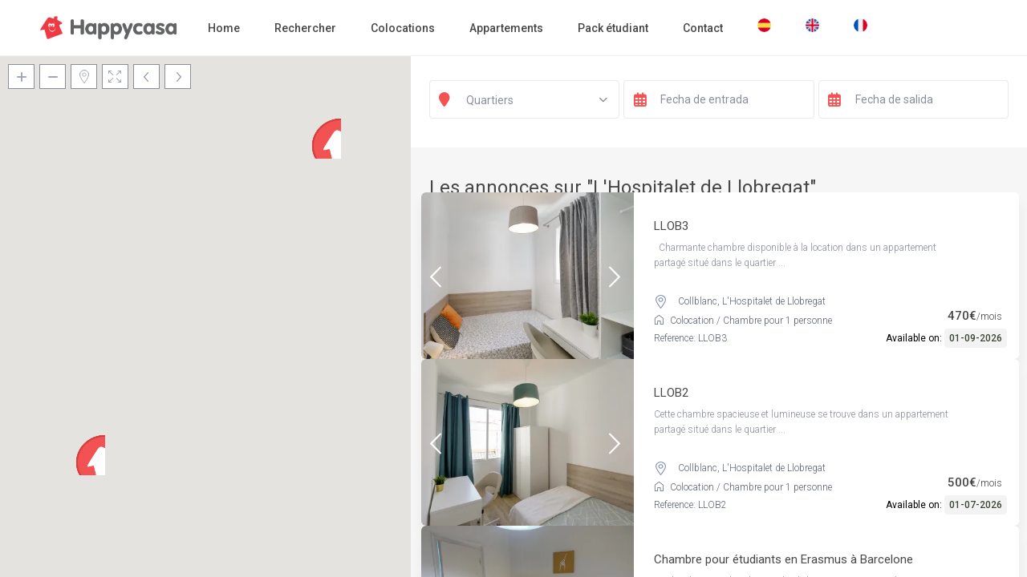

--- FILE ---
content_type: text/html; charset=UTF-8
request_url: https://www.happycasa.es/fr/ville/lhospitalet-de-llobregat-fr/
body_size: 31943
content:
<!DOCTYPE html>
<html lang="fr-FR">
    <head>
        <meta charset="UTF-8" />
        <meta name="viewport" content="width=device-width, initial-scale=1,user-scalable=no">
        <link rel="pingback" href="https://www.happycasa.es/xmlrpc.php" />
        <!-- Google Tag Manager -->
        <script>(function(w,d,s,l,i){w[l]=w[l]||[];w[l].push({'gtm.start':
        new Date().getTime(),event:'gtm.js'});var f=d.getElementsByTagName(s)[0],
        j=d.createElement(s),dl=l!='dataLayer'?'&l='+l:'';j.async=true;j.src=
        'https://www.googletagmanager.com/gtm.js?id='+i+dl;f.parentNode.insertBefore(j,f);
        })(window,document,'script','dataLayer','GTM-NVW7DFZV');</script>
        <!-- End Google Tag Manager -->
        <script type='text/javascript' src='https://www.happycasa.es/wp-content/plugins/wpvr/public/lib/pannellum/src/js/pannellum.js?ver=1'></script>
        <script type='text/javascript' src='https://www.happycasa.es/wp-content/plugins/wpvr/public/lib/pannellum/src/js/libpannellum.js?ver=1'></script>
        <script type='text/javascript' src='https://www.happycasa.es/wp-content/plugins/wpvr/public/js/video.js?ver=1'></script>
        <script type='text/javascript' src='https://www.happycasa.es/wp-content/plugins/wpvr/public/lib/pannellum/src/js/videojs-pannellum-plugin.js?ver=1'></script>
        <script type='text/javascript' src='https://www.happycasa.es/wp-content/plugins/wpvr/public/js/owl.carousel.js?ver=5.2.2'></script>
        <script type='text/javascript' src='https://www.happycasa.es/wp-content/plugins/wpvr/public/js/wpvr-public.js?ver=1.0.0'></script>
        
    <meta name='robots' content='index, follow, max-image-preview:large, max-snippet:-1, max-video-preview:-1' />
<link rel="alternate" hreflang="es" href="https://www.happycasa.es/ciudad/lhospitalet-de-llobregat/" />
<link rel="alternate" hreflang="en" href="https://www.happycasa.es/en/city/lhospitalet-de-llobregat-en/" />
<link rel="alternate" hreflang="fr" href="https://www.happycasa.es/fr/ville/lhospitalet-de-llobregat-fr/" />
<link rel="alternate" hreflang="x-default" href="https://www.happycasa.es/ciudad/lhospitalet-de-llobregat/" />
<script>window._wca = window._wca || [];</script>

	<!-- This site is optimized with the Yoast SEO plugin v22.4 - https://yoast.com/wordpress/plugins/seo/ -->
	<title>L&#039;Hospitalet de Llobregat Archives | Happycasa Room &amp; Flats</title>
	<link rel="canonical" href="https://www.happycasa.es/fr/ville/lhospitalet-de-llobregat-fr/" />
	<meta property="og:locale" content="fr_FR" />
	<meta property="og:type" content="article" />
	<meta property="og:title" content="L&#039;Hospitalet de Llobregat Archives | Happycasa Room &amp; Flats" />
	<meta property="og:url" content="https://www.happycasa.es/fr/ville/lhospitalet-de-llobregat-fr/" />
	<meta property="og:site_name" content="Happycasa Room &amp; Flats" />
	<meta name="twitter:card" content="summary_large_image" />
	<script type="application/ld+json" class="yoast-schema-graph">{"@context":"https://schema.org","@graph":[{"@type":"CollectionPage","@id":"https://www.happycasa.es/fr/ville/lhospitalet-de-llobregat-fr/","url":"https://www.happycasa.es/fr/ville/lhospitalet-de-llobregat-fr/","name":"L'Hospitalet de Llobregat Archives | Happycasa Room &amp; Flats","isPartOf":{"@id":"https://www.happycasa.es/fr/#website"},"primaryImageOfPage":{"@id":"https://www.happycasa.es/fr/ville/lhospitalet-de-llobregat-fr/#primaryimage"},"image":{"@id":"https://www.happycasa.es/fr/ville/lhospitalet-de-llobregat-fr/#primaryimage"},"thumbnailUrl":"https://i0.wp.com/www.happycasa.es/wp-content/uploads/2024/01/2J6A7208_b.jpg?fit=2000%2C1333&ssl=1","breadcrumb":{"@id":"https://www.happycasa.es/fr/ville/lhospitalet-de-llobregat-fr/#breadcrumb"},"inLanguage":"fr-FR"},{"@type":"ImageObject","inLanguage":"fr-FR","@id":"https://www.happycasa.es/fr/ville/lhospitalet-de-llobregat-fr/#primaryimage","url":"https://i0.wp.com/www.happycasa.es/wp-content/uploads/2024/01/2J6A7208_b.jpg?fit=2000%2C1333&ssl=1","contentUrl":"https://i0.wp.com/www.happycasa.es/wp-content/uploads/2024/01/2J6A7208_b.jpg?fit=2000%2C1333&ssl=1","width":2000,"height":1333},{"@type":"BreadcrumbList","@id":"https://www.happycasa.es/fr/ville/lhospitalet-de-llobregat-fr/#breadcrumb","itemListElement":[{"@type":"ListItem","position":1,"name":"Home","item":"https://www.happycasa.es/fr/"},{"@type":"ListItem","position":2,"name":"L'Hospitalet de Llobregat"}]},{"@type":"WebSite","@id":"https://www.happycasa.es/fr/#website","url":"https://www.happycasa.es/fr/","name":"Happycasa Room &amp; Flats","description":"Habitaciones y pisos en alquiler en Barcelona","potentialAction":[{"@type":"SearchAction","target":{"@type":"EntryPoint","urlTemplate":"https://www.happycasa.es/fr/?s={search_term_string}"},"query-input":"required name=search_term_string"}],"inLanguage":"fr-FR"}]}</script>
	<!-- / Yoast SEO plugin. -->


<link rel='dns-prefetch' href='//www.happycasa.es' />
<link rel='dns-prefetch' href='//stats.wp.com' />
<link rel='dns-prefetch' href='//maps-api-ssl.google.com' />
<link rel='dns-prefetch' href='//use.fontawesome.com' />
<link rel='dns-prefetch' href='//fonts.googleapis.com' />
<link rel='dns-prefetch' href='//v0.wordpress.com' />
<link rel='dns-prefetch' href='//c0.wp.com' />
<link rel='dns-prefetch' href='//i0.wp.com' />
<link rel="alternate" type="application/rss+xml" title="Happycasa Room &amp; Flats &raquo; Flux" href="https://www.happycasa.es/fr/feed/" />
<link rel="alternate" type="application/rss+xml" title="Happycasa Room &amp; Flats &raquo; Flux des commentaires" href="https://www.happycasa.es/fr/comments/feed/" />
<link rel="alternate" type="application/rss+xml" title="Flux pour Happycasa Room &amp; Flats &raquo; L&#039;Hospitalet de Llobregat Ville" href="https://www.happycasa.es/fr/ville/lhospitalet-de-llobregat-fr/feed/" />
<script type="text/javascript">
/* <![CDATA[ */
window._wpemojiSettings = {"baseUrl":"https:\/\/s.w.org\/images\/core\/emoji\/14.0.0\/72x72\/","ext":".png","svgUrl":"https:\/\/s.w.org\/images\/core\/emoji\/14.0.0\/svg\/","svgExt":".svg","source":{"concatemoji":"https:\/\/www.happycasa.es\/wp-includes\/js\/wp-emoji-release.min.js?ver=6.4.7"}};
/*! This file is auto-generated */
!function(i,n){var o,s,e;function c(e){try{var t={supportTests:e,timestamp:(new Date).valueOf()};sessionStorage.setItem(o,JSON.stringify(t))}catch(e){}}function p(e,t,n){e.clearRect(0,0,e.canvas.width,e.canvas.height),e.fillText(t,0,0);var t=new Uint32Array(e.getImageData(0,0,e.canvas.width,e.canvas.height).data),r=(e.clearRect(0,0,e.canvas.width,e.canvas.height),e.fillText(n,0,0),new Uint32Array(e.getImageData(0,0,e.canvas.width,e.canvas.height).data));return t.every(function(e,t){return e===r[t]})}function u(e,t,n){switch(t){case"flag":return n(e,"\ud83c\udff3\ufe0f\u200d\u26a7\ufe0f","\ud83c\udff3\ufe0f\u200b\u26a7\ufe0f")?!1:!n(e,"\ud83c\uddfa\ud83c\uddf3","\ud83c\uddfa\u200b\ud83c\uddf3")&&!n(e,"\ud83c\udff4\udb40\udc67\udb40\udc62\udb40\udc65\udb40\udc6e\udb40\udc67\udb40\udc7f","\ud83c\udff4\u200b\udb40\udc67\u200b\udb40\udc62\u200b\udb40\udc65\u200b\udb40\udc6e\u200b\udb40\udc67\u200b\udb40\udc7f");case"emoji":return!n(e,"\ud83e\udef1\ud83c\udffb\u200d\ud83e\udef2\ud83c\udfff","\ud83e\udef1\ud83c\udffb\u200b\ud83e\udef2\ud83c\udfff")}return!1}function f(e,t,n){var r="undefined"!=typeof WorkerGlobalScope&&self instanceof WorkerGlobalScope?new OffscreenCanvas(300,150):i.createElement("canvas"),a=r.getContext("2d",{willReadFrequently:!0}),o=(a.textBaseline="top",a.font="600 32px Arial",{});return e.forEach(function(e){o[e]=t(a,e,n)}),o}function t(e){var t=i.createElement("script");t.src=e,t.defer=!0,i.head.appendChild(t)}"undefined"!=typeof Promise&&(o="wpEmojiSettingsSupports",s=["flag","emoji"],n.supports={everything:!0,everythingExceptFlag:!0},e=new Promise(function(e){i.addEventListener("DOMContentLoaded",e,{once:!0})}),new Promise(function(t){var n=function(){try{var e=JSON.parse(sessionStorage.getItem(o));if("object"==typeof e&&"number"==typeof e.timestamp&&(new Date).valueOf()<e.timestamp+604800&&"object"==typeof e.supportTests)return e.supportTests}catch(e){}return null}();if(!n){if("undefined"!=typeof Worker&&"undefined"!=typeof OffscreenCanvas&&"undefined"!=typeof URL&&URL.createObjectURL&&"undefined"!=typeof Blob)try{var e="postMessage("+f.toString()+"("+[JSON.stringify(s),u.toString(),p.toString()].join(",")+"));",r=new Blob([e],{type:"text/javascript"}),a=new Worker(URL.createObjectURL(r),{name:"wpTestEmojiSupports"});return void(a.onmessage=function(e){c(n=e.data),a.terminate(),t(n)})}catch(e){}c(n=f(s,u,p))}t(n)}).then(function(e){for(var t in e)n.supports[t]=e[t],n.supports.everything=n.supports.everything&&n.supports[t],"flag"!==t&&(n.supports.everythingExceptFlag=n.supports.everythingExceptFlag&&n.supports[t]);n.supports.everythingExceptFlag=n.supports.everythingExceptFlag&&!n.supports.flag,n.DOMReady=!1,n.readyCallback=function(){n.DOMReady=!0}}).then(function(){return e}).then(function(){var e;n.supports.everything||(n.readyCallback(),(e=n.source||{}).concatemoji?t(e.concatemoji):e.wpemoji&&e.twemoji&&(t(e.twemoji),t(e.wpemoji)))}))}((window,document),window._wpemojiSettings);
/* ]]> */
</script>
<style id='wp-emoji-styles-inline-css' type='text/css'>

	img.wp-smiley, img.emoji {
		display: inline !important;
		border: none !important;
		box-shadow: none !important;
		height: 1em !important;
		width: 1em !important;
		margin: 0 0.07em !important;
		vertical-align: -0.1em !important;
		background: none !important;
		padding: 0 !important;
	}
</style>
<link rel='stylesheet' id='wp-block-library-css' href='https://c0.wp.com/c/6.4.7/wp-includes/css/dist/block-library/style.min.css' type='text/css' media='all' />
<style id='wp-block-library-inline-css' type='text/css'>
.has-text-align-justify{text-align:justify;}
</style>
<link rel='stylesheet' id='mediaelement-css' href='https://c0.wp.com/c/6.4.7/wp-includes/js/mediaelement/mediaelementplayer-legacy.min.css' type='text/css' media='all' />
<link rel='stylesheet' id='wp-mediaelement-css' href='https://c0.wp.com/c/6.4.7/wp-includes/js/mediaelement/wp-mediaelement.min.css' type='text/css' media='all' />
<style id='jetpack-sharing-buttons-style-inline-css' type='text/css'>
.jetpack-sharing-buttons__services-list{display:flex;flex-direction:row;flex-wrap:wrap;gap:0;list-style-type:none;margin:5px;padding:0}.jetpack-sharing-buttons__services-list.has-small-icon-size{font-size:12px}.jetpack-sharing-buttons__services-list.has-normal-icon-size{font-size:16px}.jetpack-sharing-buttons__services-list.has-large-icon-size{font-size:24px}.jetpack-sharing-buttons__services-list.has-huge-icon-size{font-size:36px}@media print{.jetpack-sharing-buttons__services-list{display:none!important}}.editor-styles-wrapper .wp-block-jetpack-sharing-buttons{gap:0;padding-inline-start:0}ul.jetpack-sharing-buttons__services-list.has-background{padding:1.25em 2.375em}
</style>
<link rel='stylesheet' id='wp-components-css' href='https://c0.wp.com/c/6.4.7/wp-includes/css/dist/components/style.min.css' type='text/css' media='all' />
<link rel='stylesheet' id='wp-block-editor-css' href='https://c0.wp.com/c/6.4.7/wp-includes/css/dist/block-editor/style.min.css' type='text/css' media='all' />
<link rel='stylesheet' id='wp-reusable-blocks-css' href='https://c0.wp.com/c/6.4.7/wp-includes/css/dist/reusable-blocks/style.min.css' type='text/css' media='all' />
<link rel='stylesheet' id='wp-patterns-css' href='https://c0.wp.com/c/6.4.7/wp-includes/css/dist/patterns/style.min.css' type='text/css' media='all' />
<link rel='stylesheet' id='wp-editor-css' href='https://c0.wp.com/c/6.4.7/wp-includes/css/dist/editor/style.min.css' type='text/css' media='all' />
<link rel='stylesheet' id='rentals_gutenberg-cgb-style-css-css' href='https://www.happycasa.es/wp-content/plugins/rentals-gutenberg/dist/blocks.style.build.css?ver=6.4.7' type='text/css' media='all' />
<style id='classic-theme-styles-inline-css' type='text/css'>
/*! This file is auto-generated */
.wp-block-button__link{color:#fff;background-color:#32373c;border-radius:9999px;box-shadow:none;text-decoration:none;padding:calc(.667em + 2px) calc(1.333em + 2px);font-size:1.125em}.wp-block-file__button{background:#32373c;color:#fff;text-decoration:none}
</style>
<style id='global-styles-inline-css' type='text/css'>
body{--wp--preset--color--black: #000000;--wp--preset--color--cyan-bluish-gray: #abb8c3;--wp--preset--color--white: #ffffff;--wp--preset--color--pale-pink: #f78da7;--wp--preset--color--vivid-red: #cf2e2e;--wp--preset--color--luminous-vivid-orange: #ff6900;--wp--preset--color--luminous-vivid-amber: #fcb900;--wp--preset--color--light-green-cyan: #7bdcb5;--wp--preset--color--vivid-green-cyan: #00d084;--wp--preset--color--pale-cyan-blue: #8ed1fc;--wp--preset--color--vivid-cyan-blue: #0693e3;--wp--preset--color--vivid-purple: #9b51e0;--wp--preset--gradient--vivid-cyan-blue-to-vivid-purple: linear-gradient(135deg,rgba(6,147,227,1) 0%,rgb(155,81,224) 100%);--wp--preset--gradient--light-green-cyan-to-vivid-green-cyan: linear-gradient(135deg,rgb(122,220,180) 0%,rgb(0,208,130) 100%);--wp--preset--gradient--luminous-vivid-amber-to-luminous-vivid-orange: linear-gradient(135deg,rgba(252,185,0,1) 0%,rgba(255,105,0,1) 100%);--wp--preset--gradient--luminous-vivid-orange-to-vivid-red: linear-gradient(135deg,rgba(255,105,0,1) 0%,rgb(207,46,46) 100%);--wp--preset--gradient--very-light-gray-to-cyan-bluish-gray: linear-gradient(135deg,rgb(238,238,238) 0%,rgb(169,184,195) 100%);--wp--preset--gradient--cool-to-warm-spectrum: linear-gradient(135deg,rgb(74,234,220) 0%,rgb(151,120,209) 20%,rgb(207,42,186) 40%,rgb(238,44,130) 60%,rgb(251,105,98) 80%,rgb(254,248,76) 100%);--wp--preset--gradient--blush-light-purple: linear-gradient(135deg,rgb(255,206,236) 0%,rgb(152,150,240) 100%);--wp--preset--gradient--blush-bordeaux: linear-gradient(135deg,rgb(254,205,165) 0%,rgb(254,45,45) 50%,rgb(107,0,62) 100%);--wp--preset--gradient--luminous-dusk: linear-gradient(135deg,rgb(255,203,112) 0%,rgb(199,81,192) 50%,rgb(65,88,208) 100%);--wp--preset--gradient--pale-ocean: linear-gradient(135deg,rgb(255,245,203) 0%,rgb(182,227,212) 50%,rgb(51,167,181) 100%);--wp--preset--gradient--electric-grass: linear-gradient(135deg,rgb(202,248,128) 0%,rgb(113,206,126) 100%);--wp--preset--gradient--midnight: linear-gradient(135deg,rgb(2,3,129) 0%,rgb(40,116,252) 100%);--wp--preset--font-size--small: 13px;--wp--preset--font-size--medium: 20px;--wp--preset--font-size--large: 36px;--wp--preset--font-size--x-large: 42px;--wp--preset--spacing--20: 0.44rem;--wp--preset--spacing--30: 0.67rem;--wp--preset--spacing--40: 1rem;--wp--preset--spacing--50: 1.5rem;--wp--preset--spacing--60: 2.25rem;--wp--preset--spacing--70: 3.38rem;--wp--preset--spacing--80: 5.06rem;--wp--preset--shadow--natural: 6px 6px 9px rgba(0, 0, 0, 0.2);--wp--preset--shadow--deep: 12px 12px 50px rgba(0, 0, 0, 0.4);--wp--preset--shadow--sharp: 6px 6px 0px rgba(0, 0, 0, 0.2);--wp--preset--shadow--outlined: 6px 6px 0px -3px rgba(255, 255, 255, 1), 6px 6px rgba(0, 0, 0, 1);--wp--preset--shadow--crisp: 6px 6px 0px rgba(0, 0, 0, 1);}:where(.is-layout-flex){gap: 0.5em;}:where(.is-layout-grid){gap: 0.5em;}body .is-layout-flow > .alignleft{float: left;margin-inline-start: 0;margin-inline-end: 2em;}body .is-layout-flow > .alignright{float: right;margin-inline-start: 2em;margin-inline-end: 0;}body .is-layout-flow > .aligncenter{margin-left: auto !important;margin-right: auto !important;}body .is-layout-constrained > .alignleft{float: left;margin-inline-start: 0;margin-inline-end: 2em;}body .is-layout-constrained > .alignright{float: right;margin-inline-start: 2em;margin-inline-end: 0;}body .is-layout-constrained > .aligncenter{margin-left: auto !important;margin-right: auto !important;}body .is-layout-constrained > :where(:not(.alignleft):not(.alignright):not(.alignfull)){max-width: var(--wp--style--global--content-size);margin-left: auto !important;margin-right: auto !important;}body .is-layout-constrained > .alignwide{max-width: var(--wp--style--global--wide-size);}body .is-layout-flex{display: flex;}body .is-layout-flex{flex-wrap: wrap;align-items: center;}body .is-layout-flex > *{margin: 0;}body .is-layout-grid{display: grid;}body .is-layout-grid > *{margin: 0;}:where(.wp-block-columns.is-layout-flex){gap: 2em;}:where(.wp-block-columns.is-layout-grid){gap: 2em;}:where(.wp-block-post-template.is-layout-flex){gap: 1.25em;}:where(.wp-block-post-template.is-layout-grid){gap: 1.25em;}.has-black-color{color: var(--wp--preset--color--black) !important;}.has-cyan-bluish-gray-color{color: var(--wp--preset--color--cyan-bluish-gray) !important;}.has-white-color{color: var(--wp--preset--color--white) !important;}.has-pale-pink-color{color: var(--wp--preset--color--pale-pink) !important;}.has-vivid-red-color{color: var(--wp--preset--color--vivid-red) !important;}.has-luminous-vivid-orange-color{color: var(--wp--preset--color--luminous-vivid-orange) !important;}.has-luminous-vivid-amber-color{color: var(--wp--preset--color--luminous-vivid-amber) !important;}.has-light-green-cyan-color{color: var(--wp--preset--color--light-green-cyan) !important;}.has-vivid-green-cyan-color{color: var(--wp--preset--color--vivid-green-cyan) !important;}.has-pale-cyan-blue-color{color: var(--wp--preset--color--pale-cyan-blue) !important;}.has-vivid-cyan-blue-color{color: var(--wp--preset--color--vivid-cyan-blue) !important;}.has-vivid-purple-color{color: var(--wp--preset--color--vivid-purple) !important;}.has-black-background-color{background-color: var(--wp--preset--color--black) !important;}.has-cyan-bluish-gray-background-color{background-color: var(--wp--preset--color--cyan-bluish-gray) !important;}.has-white-background-color{background-color: var(--wp--preset--color--white) !important;}.has-pale-pink-background-color{background-color: var(--wp--preset--color--pale-pink) !important;}.has-vivid-red-background-color{background-color: var(--wp--preset--color--vivid-red) !important;}.has-luminous-vivid-orange-background-color{background-color: var(--wp--preset--color--luminous-vivid-orange) !important;}.has-luminous-vivid-amber-background-color{background-color: var(--wp--preset--color--luminous-vivid-amber) !important;}.has-light-green-cyan-background-color{background-color: var(--wp--preset--color--light-green-cyan) !important;}.has-vivid-green-cyan-background-color{background-color: var(--wp--preset--color--vivid-green-cyan) !important;}.has-pale-cyan-blue-background-color{background-color: var(--wp--preset--color--pale-cyan-blue) !important;}.has-vivid-cyan-blue-background-color{background-color: var(--wp--preset--color--vivid-cyan-blue) !important;}.has-vivid-purple-background-color{background-color: var(--wp--preset--color--vivid-purple) !important;}.has-black-border-color{border-color: var(--wp--preset--color--black) !important;}.has-cyan-bluish-gray-border-color{border-color: var(--wp--preset--color--cyan-bluish-gray) !important;}.has-white-border-color{border-color: var(--wp--preset--color--white) !important;}.has-pale-pink-border-color{border-color: var(--wp--preset--color--pale-pink) !important;}.has-vivid-red-border-color{border-color: var(--wp--preset--color--vivid-red) !important;}.has-luminous-vivid-orange-border-color{border-color: var(--wp--preset--color--luminous-vivid-orange) !important;}.has-luminous-vivid-amber-border-color{border-color: var(--wp--preset--color--luminous-vivid-amber) !important;}.has-light-green-cyan-border-color{border-color: var(--wp--preset--color--light-green-cyan) !important;}.has-vivid-green-cyan-border-color{border-color: var(--wp--preset--color--vivid-green-cyan) !important;}.has-pale-cyan-blue-border-color{border-color: var(--wp--preset--color--pale-cyan-blue) !important;}.has-vivid-cyan-blue-border-color{border-color: var(--wp--preset--color--vivid-cyan-blue) !important;}.has-vivid-purple-border-color{border-color: var(--wp--preset--color--vivid-purple) !important;}.has-vivid-cyan-blue-to-vivid-purple-gradient-background{background: var(--wp--preset--gradient--vivid-cyan-blue-to-vivid-purple) !important;}.has-light-green-cyan-to-vivid-green-cyan-gradient-background{background: var(--wp--preset--gradient--light-green-cyan-to-vivid-green-cyan) !important;}.has-luminous-vivid-amber-to-luminous-vivid-orange-gradient-background{background: var(--wp--preset--gradient--luminous-vivid-amber-to-luminous-vivid-orange) !important;}.has-luminous-vivid-orange-to-vivid-red-gradient-background{background: var(--wp--preset--gradient--luminous-vivid-orange-to-vivid-red) !important;}.has-very-light-gray-to-cyan-bluish-gray-gradient-background{background: var(--wp--preset--gradient--very-light-gray-to-cyan-bluish-gray) !important;}.has-cool-to-warm-spectrum-gradient-background{background: var(--wp--preset--gradient--cool-to-warm-spectrum) !important;}.has-blush-light-purple-gradient-background{background: var(--wp--preset--gradient--blush-light-purple) !important;}.has-blush-bordeaux-gradient-background{background: var(--wp--preset--gradient--blush-bordeaux) !important;}.has-luminous-dusk-gradient-background{background: var(--wp--preset--gradient--luminous-dusk) !important;}.has-pale-ocean-gradient-background{background: var(--wp--preset--gradient--pale-ocean) !important;}.has-electric-grass-gradient-background{background: var(--wp--preset--gradient--electric-grass) !important;}.has-midnight-gradient-background{background: var(--wp--preset--gradient--midnight) !important;}.has-small-font-size{font-size: var(--wp--preset--font-size--small) !important;}.has-medium-font-size{font-size: var(--wp--preset--font-size--medium) !important;}.has-large-font-size{font-size: var(--wp--preset--font-size--large) !important;}.has-x-large-font-size{font-size: var(--wp--preset--font-size--x-large) !important;}
.wp-block-navigation a:where(:not(.wp-element-button)){color: inherit;}
:where(.wp-block-post-template.is-layout-flex){gap: 1.25em;}:where(.wp-block-post-template.is-layout-grid){gap: 1.25em;}
:where(.wp-block-columns.is-layout-flex){gap: 2em;}:where(.wp-block-columns.is-layout-grid){gap: 2em;}
.wp-block-pullquote{font-size: 1.5em;line-height: 1.6;}
</style>
<link rel='stylesheet' id='woocommerce-layout-css' href='https://c0.wp.com/p/woocommerce/8.7.2/assets/css/woocommerce-layout.css' type='text/css' media='all' />
<style id='woocommerce-layout-inline-css' type='text/css'>

	.infinite-scroll .woocommerce-pagination {
		display: none;
	}
</style>
<link rel='stylesheet' id='woocommerce-smallscreen-css' href='https://c0.wp.com/p/woocommerce/8.7.2/assets/css/woocommerce-smallscreen.css' type='text/css' media='only screen and (max-width: 768px)' />
<link rel='stylesheet' id='woocommerce-general-css' href='https://c0.wp.com/p/woocommerce/8.7.2/assets/css/woocommerce.css' type='text/css' media='all' />
<style id='woocommerce-inline-inline-css' type='text/css'>
.woocommerce form .form-row .required { visibility: visible; }
</style>
<link rel='stylesheet' id='wpvrfontawesome-css' href='https://use.fontawesome.com/releases/v6.5.1/css/all.css?ver=8.4.1' type='text/css' media='all' />
<link rel='stylesheet' id='panellium-css-css' href='https://www.happycasa.es/wp-content/plugins/wpvr/public/lib/pannellum/src/css/pannellum.css?ver=1' type='text/css' media='all' />
<link rel='stylesheet' id='videojs-css-css' href='https://www.happycasa.es/wp-content/plugins/wpvr/public/lib/pannellum/src/css/video-js.css?ver=1' type='text/css' media='all' />
<link rel='stylesheet' id='videojs-vr-css-css' href='https://www.happycasa.es/wp-content/plugins/wpvr/public/lib/videojs-vr/videojs-vr.css?ver=1' type='text/css' media='all' />
<link rel='stylesheet' id='owl-css-css' href='https://www.happycasa.es/wp-content/plugins/wpvr/public/css/owl.carousel.css?ver=8.4.1' type='text/css' media='all' />
<link rel='stylesheet' id='wpvr-css' href='https://www.happycasa.es/wp-content/plugins/wpvr/public/css/wpvr-public.css?ver=8.4.1' type='text/css' media='all' />
<link rel='stylesheet' id='wpml-legacy-dropdown-0-css' href='https://www.happycasa.es/wp-content/plugins/sitepress-multilingual-cms/templates/language-switchers/legacy-dropdown/style.min.css?ver=1' type='text/css' media='all' />
<link rel='stylesheet' id='wpml-legacy-horizontal-list-0-css' href='https://www.happycasa.es/wp-content/plugins/sitepress-multilingual-cms/templates/language-switchers/legacy-list-horizontal/style.min.css?ver=1' type='text/css' media='all' />
<link rel='stylesheet' id='wpml-menu-item-0-css' href='https://www.happycasa.es/wp-content/plugins/sitepress-multilingual-cms/templates/language-switchers/menu-item/style.min.css?ver=1' type='text/css' media='all' />
<style id='wpml-menu-item-0-inline-css' type='text/css'>
.wpml-ls-slot-47, .wpml-ls-slot-47 a, .wpml-ls-slot-47 a:visited{background-color:#ffffff;color:#444444;}.wpml-ls-slot-47:hover, .wpml-ls-slot-47:hover a, .wpml-ls-slot-47 a:hover{color:#000000;background-color:#eeeeee;}.wpml-ls-slot-47.wpml-ls-current-language, .wpml-ls-slot-47.wpml-ls-current-language a, .wpml-ls-slot-47.wpml-ls-current-language a:visited{color:#444444;background-color:#ffffff;}.wpml-ls-slot-47.wpml-ls-current-language:hover, .wpml-ls-slot-47.wpml-ls-current-language:hover a, .wpml-ls-slot-47.wpml-ls-current-language a:hover{color:#000000;background-color:#eeeeee;}
</style>
<link rel='stylesheet' id='bootstrap-css' href='https://www.happycasa.es/wp-content/themes/wprentals/css/bootstrap.css?ver=1.0' type='text/css' media='all' />
<link rel='stylesheet' id='bootstrap-theme-css' href='https://www.happycasa.es/wp-content/themes/wprentals/css/bootstrap-theme.css?ver=1.0' type='text/css' media='all' />
<link rel='stylesheet' id='wpestate_style-css' href='https://www.happycasa.es/wp-content/themes/wprentals/style.css?ver=all' type='text/css' media='all' />
<link rel='stylesheet' id='wpestate-child-style-css' href='https://www.happycasa.es/wp-content/themes/wprentals-child/style.css?ver=3.15' type='text/css' media='all' />
<link rel='stylesheet' id='wpestate_media-css' href='https://www.happycasa.es/wp-content/themes/wprentals/css/my_media.css?ver=1.0' type='text/css' media='all' />
<link rel='stylesheet' id='jquery-ui.min-css' href='https://www.happycasa.es/wp-content/themes/wprentals/css/jquery-ui.min.css?ver=6.4.7' type='text/css' media='all' />
<link rel='stylesheet' id='daterangepicker-css' href='https://www.happycasa.es/wp-content/themes/wprentals/css/daterangepicker.css?ver=6.4.7' type='text/css' media='all' />
<link rel='stylesheet' id='jquery.fancybox-css' href='https://www.happycasa.es/wp-content/themes/wprentals/css/jquery.fancybox.css?ver=1.0' type='text/css' media='all' />
<link rel='stylesheet' id='wpestate-roboto-css' href='https://fonts.googleapis.com/css?family=Roboto%3A300%2C400%2C500%2C600%2C700%2C900&#038;display=swap&#038;subset=latin-ext&#038;ver=6.4.7' type='text/css' media='all' />
<link rel='stylesheet' id='fontello-css' href='https://www.happycasa.es/wp-content/themes/wprentals/css/fontello.css?ver=6.4.7' type='text/css' media='all' />
<link rel='stylesheet' id='font-awesome.min-css' href='https://www.happycasa.es/wp-content/themes/wprentals/css/fontawesome/css/fontawesome.min.css?ver=6.4.7' type='text/css' media='all' />
<link rel='stylesheet' id='font-awesome6.min-css' href='https://www.happycasa.es/wp-content/themes/wprentals/css/fontawesome/css/all.min.css?ver=6.4.7' type='text/css' media='all' />
<link rel='stylesheet' id='bsf-Defaults-css' href='https://www.happycasa.es/wp-content/uploads/smile_fonts/Defaults/Defaults.css?ver=3.19.19' type='text/css' media='all' />
<link rel='stylesheet' id='redux-google-fonts-wprentals_admin-css' href='https://fonts.googleapis.com/css?family=Roboto%3A500&#038;ver=1762162121' type='text/css' media='all' />
<link rel='stylesheet' id='jetpack_css-css' href='https://c0.wp.com/p/jetpack/13.2.3/css/jetpack.css' type='text/css' media='all' />
<script type="text/javascript" id="wpml-cookie-js-extra">
/* <![CDATA[ */
var wpml_cookies = {"wp-wpml_current_language":{"value":"fr","expires":1,"path":"\/"}};
var wpml_cookies = {"wp-wpml_current_language":{"value":"fr","expires":1,"path":"\/"}};
/* ]]> */
</script>
<script type="text/javascript" src="https://www.happycasa.es/wp-content/plugins/sitepress-multilingual-cms/res/js/cookies/language-cookie.js?ver=4.6.13" id="wpml-cookie-js" defer="defer" data-wp-strategy="defer"></script>
<script type="text/javascript" src="https://c0.wp.com/c/6.4.7/wp-includes/js/jquery/jquery.min.js" id="jquery-core-js"></script>
<script type="text/javascript" src="https://c0.wp.com/c/6.4.7/wp-includes/js/jquery/jquery-migrate.min.js" id="jquery-migrate-js"></script>
<script type="text/javascript" src="https://c0.wp.com/p/woocommerce/8.7.2/assets/js/jquery-blockui/jquery.blockUI.min.js" id="jquery-blockui-js" defer="defer" data-wp-strategy="defer"></script>
<script type="text/javascript" src="https://c0.wp.com/p/woocommerce/8.7.2/assets/js/js-cookie/js.cookie.min.js" id="js-cookie-js" defer="defer" data-wp-strategy="defer"></script>
<script type="text/javascript" id="woocommerce-js-extra">
/* <![CDATA[ */
var woocommerce_params = {"ajax_url":"\/wp-admin\/admin-ajax.php","wc_ajax_url":"\/fr\/?wc-ajax=%%endpoint%%"};
/* ]]> */
</script>
<script type="text/javascript" src="https://c0.wp.com/p/woocommerce/8.7.2/assets/js/frontend/woocommerce.min.js" id="woocommerce-js" defer="defer" data-wp-strategy="defer"></script>
<script type="text/javascript" src="https://www.happycasa.es/wp-content/plugins/wpvr/public/lib/pannellum/src/js/pannellum.js?ver=1" id="panellium-js-js"></script>
<script type="text/javascript" src="https://www.happycasa.es/wp-content/plugins/wpvr/public/lib/pannellum/src/js/libpannellum.js?ver=1" id="panelliumlib-js-js"></script>
<script type="text/javascript" src="https://www.happycasa.es/wp-content/plugins/wpvr/public/js/video.js?ver=1" id="videojs-js-js"></script>
<script type="text/javascript" src="https://www.happycasa.es/wp-content/plugins/wpvr/public/lib/videojs-vr/videojs-vr.js?ver=1" id="videojsvr-js-js"></script>
<script type="text/javascript" src="https://www.happycasa.es/wp-content/plugins/wpvr/public/lib/pannellum/src/js/videojs-pannellum-plugin.js?ver=1" id="panelliumvid-js-js"></script>
<script type="text/javascript" src="https://www.happycasa.es/wp-content/plugins/wpvr/public/js/owl.carousel.js?ver=6.4.7" id="owl-js-js"></script>
<script type="text/javascript" src="https://www.happycasa.es/wp-content/plugins/wpvr/public/js/jquery.cookie.js?ver=1" id="jquery_cookie-js"></script>
<script type="text/javascript" src="https://www.happycasa.es/wp-content/plugins/sitepress-multilingual-cms/templates/language-switchers/legacy-dropdown/script.min.js?ver=1" id="wpml-legacy-dropdown-0-js"></script>
<script type="text/javascript" src="https://stats.wp.com/s-202604.js" id="woocommerce-analytics-js" defer="defer" data-wp-strategy="defer"></script>
<script type="text/javascript" src="https://www.happycasa.es/wp-content/themes/wprentals/js/modernizr.custom.62456.js?ver=1.0" id="modernizr-js"></script>
<script type="text/javascript" id="wpestate_mapfunctions-js-extra">
/* <![CDATA[ */
var mapfunctions_vars = {"path":"https:\/\/www.happycasa.es\/wp-content\/themes\/wprentals\/\/css\/css-images","pin_images":"{\"single_pin\":\"https:\\\/\\\/www.happycasa.es\\\/wp-content\\\/uploads\\\/2024\\\/03\\\/pisos-compartidoshabitacion-para-1-persona.png\",\"cloud_pin\":\"https:\\\/\\\/www.happycasa.es\\\/wp-content\\\/themes\\\/wprentals-child\\\/css\\\/css-images\\\/cloud.png\",\"userpin\":\"https:\\\/\\\/www.happycasa.es\\\/wp-content\\\/themes\\\/wprentals-child\\\/css\\\/css-images\\\/userpin.png\"}","use_single_image_pin":"yes","geolocation_radius":"1000","adv_search":"0","in_text":" dans ","zoom_cluster":"10","user_cluster":"no","open_close_status":"0","open_height":"650","closed_height":"550","generated_pins":"1","geo_no_pos":"Le navigateur n\u2019a pas pu d\u00e9tecter votre position !","geo_no_brow":"La g\u00e9olocalisation n'est pas support\u00e9e par ce navigateur.","geo_message":"Rayon en m\u00e8tre","show_adv_search":"","custom_search":"no","listing_map":"top","slugs":["todos-los-barrios","fecha-de-entrada","fecha-de-salida"],"hows":["equal","equal","equal"],"measure_sys":"m","close_map":"fermer la carte","show_g_search_status":"","slider_price":"no","slider_price_position":"0","map_style":"","is_tax":"1","is_property_list":"0","bypass_fit_bounds":"0","useprice":"no","use_price_pins_full_price":"no","adv_search_type":"type3","fields_no":"3","hidden_map":"1"};
/* ]]> */
</script>
<script type="text/javascript" src="https://www.happycasa.es/wp-content/themes/wprentals/js/google_js/mapfunctions.js?ver=1.0" id="wpestate_mapfunctions-js"></script>
<script type="text/javascript" id="wpestate_ajaxcalls-js-extra">
/* <![CDATA[ */
var ajaxcalls_vars = {"contact_name":"Votre nom","contact_email":"Votre Email","contact_phone":"Votre t\u00e9l\u00e9phone","contact_comment":"Votre message","adv_contact_name":"Votre nom","adv_email":"Votre Email","adv_phone":"Votre t\u00e9l\u00e9phone","adv_comment":"Votre message","adv_search":"Envoyer le message","admin_url":"https:\/\/www.happycasa.es\/wp-admin\/","login_redirect":"https:\/\/www.happycasa.es\/fr\/my-profile\/","login_loading":"Envoi d\u2019informations de l\u2019utilisateur, patientez \u2026","userid":"0","prop_featured":"Propri\u00e9t\u00e9 en vedette","no_prop_featured":"Vous avez utilis\u00e9 toutes les annonces \"En vedette\" de votre forfait.","favorite":"Favoris<i class=\"fas fa-heart\"><\/i>","add_favorite":"Ajouter aux favoris","remove_favorite":"retirer des favoris","add_favorite_unit":"ajouter aux favoris","saving":"sauvegarde \u2026","sending":"envoyer un message \u2026","reserve":"P\u00e9riode de r\u00e9servation","paypal":"Connexion \u00e0 Paypal Veuillez patienter\u2026","stripecancel":"l\u2019abonnement sera annul\u00e9 \u00e0 la fin de la p\u00e9riode en cours","max_month_no":"12","processing":"traitement\u2026","home":"https:\/\/www.happycasa.es","delete_account":"Cliquez sur le bouton ci-dessous pour supprimer votre compte et vos donn\u00e9es. \n\nCela signifie que vous ne pourrez plus vous connecter \u00e0 votre compte et acc\u00e9der aux informations: Mon profil, Mes favoris, R\u00e9servations et Boite de R\u00e9ception.\n\nCette op\u00e9ration est IRREVERSIBLE","adv_search_what_half":["property_area","check_in","check_out"],"adv_search_how_half":["equal","equal","equal"],"adv_search_type":"type3","redirect_users":"no","redirect_custom_link":"","use_gdpr":"no","gdpr_terms":"Vous devez accepter les conditions du RGPD","send_mess":"Envoyer le message"};
/* ]]> */
</script>
<script type="text/javascript" src="https://www.happycasa.es/wp-content/themes/wprentals/js/ajaxcalls.js?ver=1.0" id="wpestate_ajaxcalls-js"></script>
<script type="text/javascript" id="wpestate_mapfunctions_base-js-extra">
/* <![CDATA[ */
var mapbase_vars = {"wprentals_map_type":"1","wprentals_places_type":"1","wp_estate_mapbox_api_key":"","wp_estate_algolia_app_id":"","wp_estate_algolia_api_key":""};
/* ]]> */
</script>
<script type="text/javascript" src="https://www.happycasa.es/wp-content/themes/wprentals/js/google_js/maps_base.js?ver=1.0" id="wpestate_mapfunctions_base-js"></script>
<script type="text/javascript" src="https://maps-api-ssl.google.com/maps/api/js?v=quarterly&amp;libraries=places&amp;language=en&amp;callback=initMap&amp;key=AIzaSyDcV98fjRM0EkMn3RvJCOoUyXykNoDE4Zw&amp;ver=1.0" id="wpestate_googlemap-js"></script>
<script></script><link rel="https://api.w.org/" href="https://www.happycasa.es/fr/wp-json/" /><link rel="EditURI" type="application/rsd+xml" title="RSD" href="https://www.happycasa.es/xmlrpc.php?rsd" />
<meta name="generator" content="WordPress 6.4.7" />
<meta name="generator" content="WooCommerce 8.7.2" />
<meta name="generator" content="WPML ver:4.6.13 stt:1,4,2;" />
<meta name="description" content="" >	<style>img#wpstats{display:none}</style>
		<style type='text/css'></style>	<noscript><style>.woocommerce-product-gallery{ opacity: 1 !important; }</style></noscript>
	<meta name="generator" content="Elementor 3.23.4; features: e_optimized_css_loading, e_font_icon_svg, additional_custom_breakpoints, e_lazyload; settings: css_print_method-external, google_font-enabled, font_display-swap">
			<style>
				.e-con.e-parent:nth-of-type(n+4):not(.e-lazyloaded):not(.e-no-lazyload),
				.e-con.e-parent:nth-of-type(n+4):not(.e-lazyloaded):not(.e-no-lazyload) * {
					background-image: none !important;
				}
				@media screen and (max-height: 1024px) {
					.e-con.e-parent:nth-of-type(n+3):not(.e-lazyloaded):not(.e-no-lazyload),
					.e-con.e-parent:nth-of-type(n+3):not(.e-lazyloaded):not(.e-no-lazyload) * {
						background-image: none !important;
					}
				}
				@media screen and (max-height: 640px) {
					.e-con.e-parent:nth-of-type(n+2):not(.e-lazyloaded):not(.e-no-lazyload),
					.e-con.e-parent:nth-of-type(n+2):not(.e-lazyloaded):not(.e-no-lazyload) * {
						background-image: none !important;
					}
				}
			</style>
			<meta name="generator" content="Powered by WPBakery Page Builder - drag and drop page builder for WordPress."/>
<meta name="generator" content="Powered by Slider Revolution 6.6.20 - responsive, Mobile-Friendly Slider Plugin for WordPress with comfortable drag and drop interface." />
<link rel="icon" href="https://i0.wp.com/www.happycasa.es/wp-content/uploads/2024/02/favicon-happycasa.png?fit=32%2C32&#038;ssl=1" sizes="32x32" />
<link rel="icon" href="https://i0.wp.com/www.happycasa.es/wp-content/uploads/2024/02/favicon-happycasa.png?fit=185%2C185&#038;ssl=1" sizes="192x192" />
<link rel="apple-touch-icon" href="https://i0.wp.com/www.happycasa.es/wp-content/uploads/2024/02/favicon-happycasa.png?fit=180%2C180&#038;ssl=1" />
<meta name="msapplication-TileImage" content="https://i0.wp.com/www.happycasa.es/wp-content/uploads/2024/02/favicon-happycasa.png?fit=185%2C185&#038;ssl=1" />
<script>function setREVStartSize(e){
			//window.requestAnimationFrame(function() {
				window.RSIW = window.RSIW===undefined ? window.innerWidth : window.RSIW;
				window.RSIH = window.RSIH===undefined ? window.innerHeight : window.RSIH;
				try {
					var pw = document.getElementById(e.c).parentNode.offsetWidth,
						newh;
					pw = pw===0 || isNaN(pw) || (e.l=="fullwidth" || e.layout=="fullwidth") ? window.RSIW : pw;
					e.tabw = e.tabw===undefined ? 0 : parseInt(e.tabw);
					e.thumbw = e.thumbw===undefined ? 0 : parseInt(e.thumbw);
					e.tabh = e.tabh===undefined ? 0 : parseInt(e.tabh);
					e.thumbh = e.thumbh===undefined ? 0 : parseInt(e.thumbh);
					e.tabhide = e.tabhide===undefined ? 0 : parseInt(e.tabhide);
					e.thumbhide = e.thumbhide===undefined ? 0 : parseInt(e.thumbhide);
					e.mh = e.mh===undefined || e.mh=="" || e.mh==="auto" ? 0 : parseInt(e.mh,0);
					if(e.layout==="fullscreen" || e.l==="fullscreen")
						newh = Math.max(e.mh,window.RSIH);
					else{
						e.gw = Array.isArray(e.gw) ? e.gw : [e.gw];
						for (var i in e.rl) if (e.gw[i]===undefined || e.gw[i]===0) e.gw[i] = e.gw[i-1];
						e.gh = e.el===undefined || e.el==="" || (Array.isArray(e.el) && e.el.length==0)? e.gh : e.el;
						e.gh = Array.isArray(e.gh) ? e.gh : [e.gh];
						for (var i in e.rl) if (e.gh[i]===undefined || e.gh[i]===0) e.gh[i] = e.gh[i-1];
											
						var nl = new Array(e.rl.length),
							ix = 0,
							sl;
						e.tabw = e.tabhide>=pw ? 0 : e.tabw;
						e.thumbw = e.thumbhide>=pw ? 0 : e.thumbw;
						e.tabh = e.tabhide>=pw ? 0 : e.tabh;
						e.thumbh = e.thumbhide>=pw ? 0 : e.thumbh;
						for (var i in e.rl) nl[i] = e.rl[i]<window.RSIW ? 0 : e.rl[i];
						sl = nl[0];
						for (var i in nl) if (sl>nl[i] && nl[i]>0) { sl = nl[i]; ix=i;}
						var m = pw>(e.gw[ix]+e.tabw+e.thumbw) ? 1 : (pw-(e.tabw+e.thumbw)) / (e.gw[ix]);
						newh =  (e.gh[ix] * m) + (e.tabh + e.thumbh);
					}
					var el = document.getElementById(e.c);
					if (el!==null && el) el.style.height = newh+"px";
					el = document.getElementById(e.c+"_wrapper");
					if (el!==null && el) {
						el.style.height = newh+"px";
						el.style.display = "block";
					}
				} catch(e){
					console.log("Failure at Presize of Slider:" + e)
				}
			//});
		  };</script>
<noscript><style> .wpb_animate_when_almost_visible { opacity: 1; }</style></noscript>    </head>

    

    
    <body class="archive tax-property_city term-lhospitalet-de-llobregat-fr term-143 theme-wprentals woocommerce-no-js  is_half_map  wpb-js-composer js-comp-ver-7.3 vc_responsive elementor-default elementor-kit-30909" >

        <!-- Google Tag Manager (noscript) -->
        <noscript><iframe src="https://www.googletagmanager.com/ns.html?id=GTM-NVW7DFZV"
        height="0" width="0" style="display:none;visibility:hidden"></iframe></noscript>
        <!-- End Google Tag Manager (noscript) -->

                <div class="mobilewrapper" id="mobilewrapper_links">
    <div class="snap-drawers">
        <!-- Left Sidebar-->
        <div class="snap-drawer snap-drawer-left">
            <div class="mobilemenu-close"><i class="fas fa-times"></i></div>
            <ul id="menu-header-menu-french" class="mobilex-menu"><li id="menu-item-483" class="menu-item menu-item-type-post_type menu-item-object-page menu-item-home menu-item-483"><a title="Happycasa | Chambres et appartements en location à Barcelone" href="https://www.happycasa.es/fr/">Home</a></li>
<li id="menu-item-484" class="menu-item menu-item-type-post_type menu-item-object-page menu-item-484"><a href="https://www.happycasa.es/fr/rechercher/">Rechercher</a></li>
<li id="menu-item-7127" class="menu-item menu-item-type-post_type menu-item-object-page menu-item-7127"><a title="Colocation étudiante à Barcelone" href="https://www.happycasa.es/fr/colocation-etudiante-a-barcelone/">Colocations</a></li>
<li id="menu-item-7128" class="menu-item menu-item-type-post_type menu-item-object-page menu-item-7128"><a title="Appartements étudiant à Barcelone" href="https://www.happycasa.es/fr/appartement-etudiant-a-barcelone/">Appartements</a></li>
<li id="menu-item-10466" class="menu-item menu-item-type-post_type menu-item-object-page menu-item-10466"><a href="https://www.happycasa.es/fr/pack-estudiante/">Pack étudiant</a></li>
<li id="menu-item-496" class="menu-item menu-item-type-post_type menu-item-object-page menu-item-496"><a href="https://www.happycasa.es/fr/contact/">Contact</a></li>
<li id="menu-item-wpml-ls-47-es" class="menu-item wpml-ls-slot-47 wpml-ls-item wpml-ls-item-es wpml-ls-menu-item wpml-ls-first-item menu-item-type-wpml_ls_menu_item menu-item-object-wpml_ls_menu_item menu-item-wpml-ls-47-es"><a href="https://www.happycasa.es/ciudad/lhospitalet-de-llobregat/"><img
            class="wpml-ls-flag"
            src="https://www.happycasa.es/wp-content/uploads/flags/spain.png"
            alt="Espagnol"
            
            
    /></a></li>
<li id="menu-item-wpml-ls-47-en" class="menu-item wpml-ls-slot-47 wpml-ls-item wpml-ls-item-en wpml-ls-menu-item menu-item-type-wpml_ls_menu_item menu-item-object-wpml_ls_menu_item menu-item-wpml-ls-47-en"><a href="https://www.happycasa.es/en/city/lhospitalet-de-llobregat-en/"><img
            class="wpml-ls-flag"
            src="https://www.happycasa.es/wp-content/uploads/flags/united-kingdom.png"
            alt="Anglais"
            
            
    /></a></li>
<li id="menu-item-wpml-ls-47-fr" class="menu-item wpml-ls-slot-47 wpml-ls-item wpml-ls-item-fr wpml-ls-current-language wpml-ls-menu-item wpml-ls-last-item menu-item-type-wpml_ls_menu_item menu-item-object-wpml_ls_menu_item menu-item-wpml-ls-47-fr"><a href="https://www.happycasa.es/fr/ville/lhospitalet-de-llobregat-fr/"><img
            class="wpml-ls-flag"
            src="https://www.happycasa.es/wp-content/uploads/flags/france.png"
            alt="Français"
            
            
    /></a></li>
</ul>
        </div>
  </div>
</div>

<div class="mobilewrapper-user" id="mobilewrapperuser">
    <div class="snap-drawers">

    <!-- Right Sidebar-->
        <div class="snap-drawer snap-drawer-right">

        <div class="mobilemenu-close-user"><i class="fas fa-times"></i></div>
        
        <div class="login_sidebar_mobile">
            <h3 class="widget-title-sidebar"  id="login-div-title-mobile">Connexion</h3>
            <div class="login_form" id="login-div-mobile">
                <div class="loginalert" id="login_message_area_wd_mobile" ></div>
                <input type="text" class="form-control" name="log" id="login_user_wd_mobile" placeholder="Nom d&#039;utilisateur"/>
                
                <div class="password_holder">
                    <input type="password" class="form-control" name="pwd" id="login_pwd_wd_mobile" placeholder="Mot de passe"/>
                    <i class=" far fa-eye-slash show_hide_password"></i>
                </div>     
                
                <input type="hidden" name="loginpop" id="loginpop_mobile" value="0">
                <input type="hidden" id="security-login-mobile" name="security-login-mobile" value="fe555c96a3-1768987188">
                <button class="wpb_button  wpb_btn-info  wpb_regularsize   wpestate_vc_button  vc_button" id="wp-login-but-wd-mobile">Connexion</button>
                <div class="login-links">
                    <a href="#" id="widget_register_mobile">Besoin d&#039;un compte? Inscrivez-vous ici!</a>
                    <a href="#" id="forgot_pass_widget_mobile">Mot de passe oublié ?</a>
                </div> 
            </div>

              <h3 class="widget-title-sidebar"  id="register-div-title-mobile">S&#039;inscrire</h3>
                <div class="login_form" id="register-div-mobile">
                    <div class="loginalert" id="register_message_area_wd_mobile" ></div>
                    <input type="text" name="user_login_register" id="user_login_register_wd_mobile" class="form-control" placeholder="Nom d&#039;utilisateur"/>    <input type="text" name="user_email_register" id="user_email_register_wd_mobile" class="form-control" placeholder="Email"  /><input type="checkbox" name="terms" id="user_terms_register_wd_mobile"><label id="user_terms_register_wd_label_mobile" for="user_terms_register_wd_mobile">J&#039;accepte les <a href="" target="_blank" id="user_terms_register_topbar_link">termes et conditions</a> </label><p id="reg_passmail_mobile">Un mot de passe vous sera envoyé par email</p>
                    <input type="hidden" id="security-register-mobile" name="security-register-mobile" value="8ab79b13f8-1768987188"><button class="wpb_button  wpb_btn-info  wpb_regularsize  wpestate_vc_button  vc_button" id="wp-submit-register_wd_mobile">S&#039;inscrire</button>
                    <div class="login-links">
                        <a href="#" id="widget_login_sw_mobile">Retour à la page de connexion</a>
                    </div>
                 </div>
                </div>

            <div id="mobile_forgot_wrapper">
                <h3 class="widget-title-sidebar"  id="forgot-div-title_mobile">Réinitialiser le mot de passe</h3>
                <div class="login_form" id="forgot-pass-div_mobile">
                    <div class="loginalert" id="forgot_pass_area_shortcode_wd_mobile"></div>
                    <div class="loginrow">
                            <input type="text" class="form-control" name="forgot_email" id="forgot_email_mobile" placeholder="Entrez votre adresse E-mail" size="20" />
                    </div><input type="hidden" id="security-login-forgot_wd_mobile" name="security-login-forgot_wd_mobile" value="ed9dc6ee1d" /><input type="hidden" name="_wp_http_referer" value="/fr/ville/lhospitalet-de-llobregat-fr/" /><input type="hidden" id="postid" value="0">
                    <button class="wpb_btn-info wpb_regularsize wpestate_vc_button  vc_button" id="wp-forgot-but_mobile" name="forgot" >Réinitialiser le mot de passe</button>
                    <div class="login-links shortlog">
                    <a href="#" id="return_login_shortcode_mobile">Revenir à la connexion</a>
                    </div>
                </div>
            </div>
        </div>
    </div>
</div>

        <div class="website-wrapper is_header_type1  is_half_map  is_search_type1 topbar_show_mobile_no mobile_header_wrap_sticky_no"  id="all_wrapper">
            <div class="container main_wrapper  wide  ">
                       <div class="master_header master_  wide  google_map_list_header master_header_wide_no hover_type_1">

            
            <div class="mobile_header  is_half_map   mobile_header_sticky_no">
    <div class="mobile-trigger"><i class="fas fa-bars"></i></div>
    <div class="mobile-logo">
        <a href="https://www.happycasa.es/fr/">
        <img src="https://www.happycasa.es/wp-content/uploads/2024/03/happycasa-rooms-and-flats.png" class="img-responsive retina_ready" alt="logo"/>        </a>
    </div>
    </div>


                <div class="header_wrapper   is_half_map  header_type1 header_align_left header_wide_no">
                    <div class="header_wrapper_inside">

                        <div class="logo">
                            <a href="https://www.happycasa.es/fr/">

                            <img src="https://www.happycasa.es/wp-content/uploads/2024/03/happycasa-rooms-and-flats.png" class="img-responsive retina_ready"  alt="logo"/>                            </a>
                        </div>

                        
                        <nav id="access">
                            <ul id="menu-header-menu-french-1" class="menu"><li id="menu-item-483" class="menu-item menu-item-type-post_type menu-item-object-page menu-item-home no-megamenu   "><a class="menu-item-link"  title="Happycasa | Chambres et appartements en location à Barcelone" href="https://www.happycasa.es/fr/">Home</a></li>
<li id="menu-item-484" class="menu-item menu-item-type-post_type menu-item-object-page no-megamenu   "><a class="menu-item-link"  href="https://www.happycasa.es/fr/rechercher/">Rechercher</a></li>
<li id="menu-item-7127" class="menu-item menu-item-type-post_type menu-item-object-page no-megamenu   "><a class="menu-item-link"  title="Colocation étudiante à Barcelone" href="https://www.happycasa.es/fr/colocation-etudiante-a-barcelone/">Colocations</a></li>
<li id="menu-item-7128" class="menu-item menu-item-type-post_type menu-item-object-page no-megamenu   "><a class="menu-item-link"  title="Appartements étudiant à Barcelone" href="https://www.happycasa.es/fr/appartement-etudiant-a-barcelone/">Appartements</a></li>
<li id="menu-item-10466" class="menu-item menu-item-type-post_type menu-item-object-page no-megamenu   "><a class="menu-item-link"  href="https://www.happycasa.es/fr/pack-estudiante/">Pack étudiant</a></li>
<li id="menu-item-496" class="menu-item menu-item-type-post_type menu-item-object-page no-megamenu   "><a class="menu-item-link"  href="https://www.happycasa.es/fr/contact/">Contact</a></li>
<li id="menu-item-wpml-ls-47-es" class="menu-item wpml-ls-slot-47 wpml-ls-item wpml-ls-item-es wpml-ls-menu-item wpml-ls-first-item menu-item-type-wpml_ls_menu_item menu-item-object-wpml_ls_menu_item no-megamenu   "><a class="menu-item-link"  href="https://www.happycasa.es/ciudad/lhospitalet-de-llobregat/"><img
            class="wpml-ls-flag"
            src="https://www.happycasa.es/wp-content/uploads/flags/spain.png"
            alt="Espagnol"
            
            
    /></a></li>
<li id="menu-item-wpml-ls-47-en" class="menu-item wpml-ls-slot-47 wpml-ls-item wpml-ls-item-en wpml-ls-menu-item menu-item-type-wpml_ls_menu_item menu-item-object-wpml_ls_menu_item no-megamenu   "><a class="menu-item-link"  href="https://www.happycasa.es/en/city/lhospitalet-de-llobregat-en/"><img
            class="wpml-ls-flag"
            src="https://www.happycasa.es/wp-content/uploads/flags/united-kingdom.png"
            alt="Anglais"
            
            
    /></a></li>
<li id="menu-item-wpml-ls-47-fr" class="menu-item wpml-ls-slot-47 wpml-ls-item wpml-ls-item-fr wpml-ls-current-language wpml-ls-menu-item wpml-ls-last-item menu-item-type-wpml_ls_menu_item menu-item-object-wpml_ls_menu_item no-megamenu   "><a class="menu-item-link"  href="https://www.happycasa.es/fr/ville/lhospitalet-de-llobregat-fr/"><img
            class="wpml-ls-flag"
            src="https://www.happycasa.es/wp-content/uploads/flags/france.png"
            alt="Français"
            
            
    /></a></li>
</ul>                        </nav><!-- #access -->
                    </div>
                </div>

            </div>
      <div class="full_map_container">
<div class="row 1">
    <div  id="google_map_prop_list_wrapper" class="google_map_prop_list half_header_type1">
        <div id="gmap-control-list">
    <span  id="gmapzoomplus"></span>
    <span  id="gmapzoomminus"></span>
    <span  id="geolocation-button"></span>
    <span  id="gmap-full"></span>
    <span  id="gmap-prev"></span>
    <span  id="gmap-next"></span>
</div>

<div  id="google_map_prop_list">
            <div id="gmap-loading">﻿Chargement des cartes            <div class="spinner map_loader" id="listing_loader_maps">
                <div class="double-bounce1"></div>
                <div class="double-bounce2"></div>
           </div>
        </div>
    </div>     </div>    
    
    
    <div id="google_map_prop_list_sidebar" class="half_header_type1">
        
<div  id="a_filter_action" data-value="All Sizes"> </div>           
<div  id="a_filter_categ"  data-value="All Types"> </div>           
<div  id="a_filter_cities" data-value="L'Hospitalet De Llobregat"> </div>           
<div  id="a_filter_areas"  data-value="All Areas">  </div>           
 
        
<div id="advanced_search_map_list">
    <div class="advanced_search_map_list_container">
        
        <div class="advanced_search_map_list_container_trigger">


        <input type='hidden' name='lang' value='fr' /><div class=" advanced_search_form_wrapper"  data-postid="30317"><form role="search" method="get"   action="https://www.happycasa.es/fr/colocation-etudiante-a-barcelone/" ><div class=" col-md-4 Quartiers  "><i class="custom_icon_class_icon fas fa-map-marker"></i><div class="dropdown custom_icon_class  form-control "> <div data-toggle="dropdown" id="property_area_toogle" class=" filter_menu_trigger  "   data-value="">Quartiers
                <span class="caret  caret_filter "></span>
                </div> <input type="hidden" name="property_area" id="property_area" value="">
                    <ul  class="dropdown-menu filter_menu" role="menu" aria-labelledby="property_area_toogle">
                         <li role="presentation" data-value="all">Tous les quartiers</li><li role="presentation" data-value="barcelona-fr">Barcelona (1)</li><li role="presentation" data-value="ciutat-vella-fr">Ciutat Vella (7)</li><li role="presentation" data-value="el-born-fr"   data-parentcity=""  > - El Born (6)</li><li role="presentation" data-value="collblanc-fr">Collblanc (8)</li><li role="presentation" data-value="eixample-barcelona">Eixample, Barcelona (5)</li><li role="presentation" data-value="el-clot-fr">El Clot (5)</li><li role="presentation" data-value="gracia-fr">Gràcia (22)</li><li role="presentation" data-value="vila-de-gracia-fr"   data-parentcity=""  > - Vila De Gràcia (1)</li><li role="presentation" data-value="horta-guinardo-fr">Horta Guinardo (4)</li><li role="presentation" data-value="lhospitalet-de-llobregat-fr">L&#8217;Hospitalet De Llobregat (29)</li><li role="presentation" data-value="sarria-sant-gervasi-fr">Sarriá- Sant Gervasi (12)</li>
                    </ul>
                </div></div><div class=" col-md-4 Fecha_de_entrada  "><i class="custom_icon_class_icon far fa-calendar-alt"></i><input type="text"    id="check_in"  name="check_in" placeholder="Fecha de entrada"  class="advanced_select form-control custom_icon_class_input" value="" /></div><div class=" col-md-4 Fecha_de_salida  "><i class="custom_icon_class_icon far fa-calendar-alt"></i><input type="text"    id="check_out"  name="check_out" placeholder="Fecha de salida"  class="advanced_select form-control custom_icon_class_input" value="" /></div><input type="hidden" id="wpestate_regular_search_nonce" name="wpestate_regular_search_nonce" value="6eda3d4225" /><input type="hidden" name="_wp_http_referer" value="/fr/ville/lhospitalet-de-llobregat-fr/" /><div class="col-md-4" ><input name="submit" type="submit" class="advanced_search_submit_button "  value="Recherche"></div></form></div><script type="text/javascript">
        //<![CDATA[
        jQuery(document).ready(function(){
            var availableTags = [ { label: "L'Hospitalet de Llobregat", category: "tax" }, { label: "Barcelona", category: "tax" }, { label: "Eixample", category: "tax" }, { label: "Les Corts", category: "tax" }, { label: "Sants-Montjuic", category: "tax" }, { label: "Barcelona", category: "tax" }, { label: "Horta Guinardo", category: "tax" }, { label: "Eixample, Barcelona", category: "tax" }, { label: "El Born", category: "tax" }, { label: "Pedralbes - Zona Universitaria", category: "tax" }, { label: "Ciutat Vella", category: "tax" }, { label: "Poble Sec", category: "tax" }, { label: "Sarriá - Sant Gervasi", category: "tax" }, { label: "El Clot", category: "tax" }, { label: "Eixample Dreta", category: "tax" }, { label: "Collblanc", category: "tax" }, { label: "Gràcia", category: "tax" }, { label: "L'Hospitalet de Llobregat", category: "tax" }, { label: "Eixample Esquerra", category: "tax" }, { label: "Spain", category: "meta" }, { label: "Barcelona", category: "meta" }, { label: "Spain", category: "meta" }, { label: "L'Hospitalet de Llobregat", category: "meta" }, { label: "", category: "meta" }, { label: "spain", category: "meta" }, { label: "Barcelona", category: "meta" }, { label: "", category: "meta" }, { label: "España", category: "meta" },];
            jQuery("#search_location_autointernal,#search_locationmobile_autointernal,#search_locationsidebar_autointernal,#search_locationshortcode_autointernal,#search_location_filter_autointernal").autocomplete({
                source: function(request, response) {
                    var results = jQuery.ui.autocomplete.filter(availableTags, request.term);
                    response(results.slice(0, 10));
                },
                select: function (a, b) {
                    jQuery(".stype").val(b.item.category);    
                
                    if (document.getElementById("search_location_filter_autointernal")) {
                   
                        jQuery("#search_location_filter_autointernal").val(b.item.label);
                        wpestate_start_filtering_ajax_map(1);
                    }
                }
            });
        });
        //]]>
    </script>
        </div>
    </div>
</div>


<div id="advanced_search_map_list_hidden">
    <div class="col-md-2">
        <div class="show_filters" id="adv_extended_options_show_filters">Options de recherche</div>
    </div>
</div>
        <div class="loader-inner ball-pulse" id="listing_loader">
    <div class="double-bounce1"></div>
    <div class="double-bounce2"></div>
</div> 
            
        <div id="listing_ajax_container" class="ajax-map" itemscope itemtype ="http://schema.org/ItemList"> 
            
                            <h1 class="entry-title title_prop"> 
                    Les annonces sur "L'Hospitalet de Llobregat"                 </h1>
        
            <div  itemprop="itemListElement" itemscope itemtype="http://schema.org/ListItem"  class="listing_wrapper col-md-12 wide_property property_flex property_unit_v2" data-org="4" data-listid="30315" >
            <meta itemprop="position" content="0" />
    
    <div class="property_listing " >
        

             <div class="listing-unit-img-wrapper">
                <div id="property_unit_carousel_69709a350497c" class="carousel property_unit_carousel slide  " data-ride="carousel" data-interval="false">
                    <div class="carousel-inner">
                        <div class="item active">
                            <a href="https://www.happycasa.es/fr/logement/llob3/" target="_blank" ><img itemprop="image" src="https://i0.wp.com/www.happycasa.es/wp-content/uploads/2024/01/2J6A6902_b.jpg?resize=400%2C314&#038;ssl=1"   class="b-lazy img-responsive wp-post-image lazy-hidden" alt="LLOB3" /></a>
                        </div>
                        <div class="item lazy-load-item">
                                        <a href="https://www.happycasa.es/fr/logement/llob3/" target="_blank"><img  data-lazy-load-src="https://i0.wp.com/www.happycasa.es/wp-content/uploads/2024/01/2J6A6910_b.jpg?resize=400%2C314&amp;ssl=1" alt="" class="img-responsive" /></a>
                                    </div><div class="item lazy-load-item">
                                        <a href="https://www.happycasa.es/fr/logement/llob3/" target="_blank"><img  data-lazy-load-src="https://i0.wp.com/www.happycasa.es/wp-content/uploads/2024/01/2J6A6890_b.jpg?resize=400%2C314&amp;ssl=1" alt="" class="img-responsive" /></a>
                                    </div><div class="item lazy-load-item">
                                        <a href="https://www.happycasa.es/fr/logement/llob3/" target="_blank"><img  data-lazy-load-src="https://i0.wp.com/www.happycasa.es/wp-content/uploads/2024/01/2J6A6891_b.jpg?resize=400%2C314&amp;ssl=1" alt="" class="img-responsive" /></a>
                                    </div>
                    </div><a href="https://www.happycasa.es/fr/logement/llob3/"> </a><a class="left  carousel-control" href="#property_unit_carousel_69709a350497c" data-slide="prev">
                        <i class="icon-left-open-big"></i>
                    </a>

                    <a class="right  carousel-control" href="#property_unit_carousel_69709a350497c" data-slide="next">
                        <i class="icon-right-open-big"></i>
                    </a></div><div class="price_unit_wrapper"> </div></div>

            <div class="featured_div">mis en avant</div><div class="property_status_wrapper"></div>

                            <div class="title-container">




                    <a href="https://www.happycasa.es/fr/owners/happycasa/" class="owner_thumb" style="background-image: url(https://i0.wp.com/www.happycasa.es/wp-content/uploads/2019/02/z-3-427x427.jpg?resize=60%2C60&#038;ssl=1)"></a>
                      <div class="rating_placeholder"> </div>


                    <div class="category_name">
                        <a itemprop="url" href="https://www.happycasa.es/fr/logement/llob3/" class="listing_title_unit">
                        <span itemprop="name">
                            LLOB3                        </span>
        
                        
                    </a>

                    <div class="listing_content">

                       &nbsp; Charmante chambre disponible à la location dans un appartement partagé situé dans le quartier ...                    </div>
                    </div>
                </div>


                <div class="category_tagline_wrapper">
                <div class="category_tagline">
                        <img src="https://www.happycasa.es/wp-content/themes/wprentals/img/unit_pin.png"  alt="location">

                        <a href="https://www.happycasa.es/fr/quartier/collblanc-fr/" rel="tag">Collblanc</a>, <a href="https://www.happycasa.es/fr/ville/lhospitalet-de-llobregat-fr/" rel="tag">L'Hospitalet de Llobregat</a>                    </div>

                <div class="category_tagline actions_icon">
                    <a href="https://www.happycasa.es/fr/categories/colocation/" rel="tag">Colocation</a> / <a href="https://www.happycasa.es/fr/action/chambre-pour-1-personne/" rel="tag">Chambre pour 1 personne</a>                </div>
                    <div class="category_tagline">
                        Reference: LLOB3                    </div>
                      <div class="category_date_available">
                        Available on:  <span class="available_date_value"> 01-09-2026</span>                    </div>


                    <div class="price_unit_wrapper">
                         <div class="price_unit">
                                                 

                            470€<span class="price_suffix">/mois</span>                         </div>
                        </div>




                <div class="property_unit_action">
                    <span class="icon-fav icon-fav-off" data-original-title="ajouter aux favoris" data-postid="30315"><i class="fas fa-heart"></i></span>
                </div>
            </div>
                    
        </div>
    </div>

<div  itemprop="itemListElement" itemscope itemtype="http://schema.org/ListItem"  class="listing_wrapper col-md-12 wide_property property_flex property_unit_v2" data-org="4" data-listid="30313" >
            <meta itemprop="position" content="1" />
    
    <div class="property_listing " >
        

             <div class="listing-unit-img-wrapper">
                <div id="property_unit_carousel_69709a350c949" class="carousel property_unit_carousel slide  " data-ride="carousel" data-interval="false">
                    <div class="carousel-inner">
                        <div class="item active">
                            <a href="https://www.happycasa.es/fr/logement/llob2/" target="_blank" ><img itemprop="image" src="https://i0.wp.com/www.happycasa.es/wp-content/uploads/2024/01/2J6A6993_b.jpg?resize=400%2C314&#038;ssl=1"   class="b-lazy img-responsive wp-post-image lazy-hidden" alt="LLOB2" /></a>
                        </div>
                        <div class="item lazy-load-item">
                                        <a href="https://www.happycasa.es/fr/logement/llob2/" target="_blank"><img  data-lazy-load-src="https://i0.wp.com/www.happycasa.es/wp-content/uploads/2024/01/2J6A6857_b.jpg?resize=400%2C314&amp;ssl=1" alt="" class="img-responsive" /></a>
                                    </div><div class="item lazy-load-item">
                                        <a href="https://www.happycasa.es/fr/logement/llob2/" target="_blank"><img  data-lazy-load-src="https://i0.wp.com/www.happycasa.es/wp-content/uploads/2024/01/2J6A6865_b.jpg?resize=400%2C314&amp;ssl=1" alt="" class="img-responsive" /></a>
                                    </div><div class="item lazy-load-item">
                                        <a href="https://www.happycasa.es/fr/logement/llob2/" target="_blank"><img  data-lazy-load-src="https://i0.wp.com/www.happycasa.es/wp-content/uploads/2024/01/2J6A6861_b.jpg?resize=400%2C314&amp;ssl=1" alt="" class="img-responsive" /></a>
                                    </div>
                    </div><a href="https://www.happycasa.es/fr/logement/llob2/"> </a><a class="left  carousel-control" href="#property_unit_carousel_69709a350c949" data-slide="prev">
                        <i class="icon-left-open-big"></i>
                    </a>

                    <a class="right  carousel-control" href="#property_unit_carousel_69709a350c949" data-slide="next">
                        <i class="icon-right-open-big"></i>
                    </a></div><div class="price_unit_wrapper"> </div></div>

            <div class="featured_div">mis en avant</div><div class="property_status_wrapper"></div>

                            <div class="title-container">




                    <a href="https://www.happycasa.es/fr/owners/happycasa/" class="owner_thumb" style="background-image: url(https://i0.wp.com/www.happycasa.es/wp-content/uploads/2019/02/z-3-427x427.jpg?resize=60%2C60&#038;ssl=1)"></a>
                      <div class="rating_placeholder"> </div>


                    <div class="category_name">
                        <a itemprop="url" href="https://www.happycasa.es/fr/logement/llob2/" class="listing_title_unit">
                        <span itemprop="name">
                            LLOB2                        </span>
        
                        
                    </a>

                    <div class="listing_content">

                       Cette chambre spacieuse et lumineuse se trouve dans un appartement partagé situé dans le quartier ...                    </div>
                    </div>
                </div>


                <div class="category_tagline_wrapper">
                <div class="category_tagline">
                        <img src="https://www.happycasa.es/wp-content/themes/wprentals/img/unit_pin.png"  alt="location">

                        <a href="https://www.happycasa.es/fr/quartier/collblanc-fr/" rel="tag">Collblanc</a>, <a href="https://www.happycasa.es/fr/ville/lhospitalet-de-llobregat-fr/" rel="tag">L'Hospitalet de Llobregat</a>                    </div>

                <div class="category_tagline actions_icon">
                    <a href="https://www.happycasa.es/fr/categories/colocation/" rel="tag">Colocation</a> / <a href="https://www.happycasa.es/fr/action/chambre-pour-1-personne/" rel="tag">Chambre pour 1 personne</a>                </div>
                    <div class="category_tagline">
                        Reference: LLOB2                    </div>
                      <div class="category_date_available">
                        Available on:  <span class="available_date_value"> 01-07-2026</span>                    </div>


                    <div class="price_unit_wrapper">
                         <div class="price_unit">
                                                 

                            500€<span class="price_suffix">/mois</span>                         </div>
                        </div>




                <div class="property_unit_action">
                    <span class="icon-fav icon-fav-off" data-original-title="ajouter aux favoris" data-postid="30313"><i class="fas fa-heart"></i></span>
                </div>
            </div>
                    
        </div>
    </div>

<div  itemprop="itemListElement" itemscope itemtype="http://schema.org/ListItem"  class="listing_wrapper col-md-12 wide_property property_flex property_unit_v2" data-org="4" data-listid="28767" >
            <meta itemprop="position" content="2" />
    
    <div class="property_listing " >
        

             <div class="listing-unit-img-wrapper">
                <div id="property_unit_carousel_69709a3513fe1" class="carousel property_unit_carousel slide  " data-ride="carousel" data-interval="false">
                    <div class="carousel-inner">
                        <div class="item active">
                            <a href="https://www.happycasa.es/fr/logement/chambre-pour-etudiants-en-erasmus-a-barcelone/" target="_blank" ><img itemprop="image" src="https://i0.wp.com/www.happycasa.es/wp-content/uploads/2022/06/5f945048-1790-4354-a796-0afd69f4cbce.jpg?resize=400%2C314&#038;ssl=1"   class="b-lazy img-responsive wp-post-image lazy-hidden" alt="Chambre pour étudiants en Erasmus à Barcelone" /></a>
                        </div>
                        <div class="item lazy-load-item">
                                        <a href="https://www.happycasa.es/fr/logement/chambre-pour-etudiants-en-erasmus-a-barcelone/" target="_blank"><img  data-lazy-load-src="https://i0.wp.com/www.happycasa.es/wp-content/uploads/2022/06/84bb59b1-3ddf-4fcb-9d17-9cd8c7f186ea.jpg?resize=400%2C314&amp;ssl=1" alt="" class="img-responsive" /></a>
                                    </div><div class="item lazy-load-item">
                                        <a href="https://www.happycasa.es/fr/logement/chambre-pour-etudiants-en-erasmus-a-barcelone/" target="_blank"><img  data-lazy-load-src="https://i0.wp.com/www.happycasa.es/wp-content/uploads/2022/06/2J6A3501_b.jpg?resize=400%2C314&amp;ssl=1" alt="" class="img-responsive" /></a>
                                    </div><div class="item lazy-load-item">
                                        <a href="https://www.happycasa.es/fr/logement/chambre-pour-etudiants-en-erasmus-a-barcelone/" target="_blank"><img  data-lazy-load-src="https://i0.wp.com/www.happycasa.es/wp-content/uploads/2022/06/367f7771-76d2-400a-a0df-e83315195f25.jpg?resize=400%2C314&amp;ssl=1" alt="" class="img-responsive" /></a>
                                    </div>
                    </div><a href="https://www.happycasa.es/fr/logement/chambre-pour-etudiants-en-erasmus-a-barcelone/"> </a><a class="left  carousel-control" href="#property_unit_carousel_69709a3513fe1" data-slide="prev">
                        <i class="icon-left-open-big"></i>
                    </a>

                    <a class="right  carousel-control" href="#property_unit_carousel_69709a3513fe1" data-slide="next">
                        <i class="icon-right-open-big"></i>
                    </a></div><div class="price_unit_wrapper"> </div></div>

            <div class="featured_div">mis en avant</div><div class="property_status_wrapper"></div>

                            <div class="title-container">




                    <a href="https://www.happycasa.es/fr/owners/happycasa/" class="owner_thumb" style="background-image: url(https://i0.wp.com/www.happycasa.es/wp-content/uploads/2019/02/z-3-427x427.jpg?resize=60%2C60&#038;ssl=1)"></a>
                      <div class="rating_placeholder"> </div>


                    <div class="category_name">
                        <a itemprop="url" href="https://www.happycasa.es/fr/logement/chambre-pour-etudiants-en-erasmus-a-barcelone/" class="listing_title_unit">
                        <span itemprop="name">
                            Chambre pour étudiants en Erasmus à Barcelone                        </span>
        
                        
                    </a>

                    <div class="listing_content">

                       Tu cherches une chambre proche de la zone universitaire dans un appartement partagé avec d’autres ...                    </div>
                    </div>
                </div>


                <div class="category_tagline_wrapper">
                <div class="category_tagline">
                        <img src="https://www.happycasa.es/wp-content/themes/wprentals/img/unit_pin.png"  alt="location">

                        <a href="https://www.happycasa.es/fr/quartier/collblanc-fr/" rel="tag">Collblanc</a>, <a href="https://www.happycasa.es/fr/ville/lhospitalet-de-llobregat-fr/" rel="tag">L'Hospitalet de Llobregat</a>, <a href="https://www.happycasa.es/fr/ville/lhospitalet-de-llobregat-fr/" rel="tag">L'Hospitalet de Llobregat</a>                    </div>

                <div class="category_tagline actions_icon">
                    <a href="https://www.happycasa.es/fr/categories/colocation/" rel="tag">Colocation</a> / <a href="https://www.happycasa.es/fr/action/chambre-pour-1-personne/" rel="tag">Chambre pour 1 personne</a>                </div>
                    <div class="category_tagline">
                        Reference: MARTO4                    </div>
                      <div class="category_date_available">
                        Available on:  <span class="available_date_value"> 01-07-2026</span>                    </div>


                    <div class="price_unit_wrapper">
                         <div class="price_unit">
                                                 

                            410€<span class="price_suffix">/mois</span>                         </div>
                        </div>




                <div class="property_unit_action">
                    <span class="icon-fav icon-fav-off" data-original-title="ajouter aux favoris" data-postid="28767"><i class="fas fa-heart"></i></span>
                </div>
            </div>
                    
        </div>
    </div>

<div  itemprop="itemListElement" itemscope itemtype="http://schema.org/ListItem"  class="listing_wrapper col-md-12 wide_property property_flex property_unit_v2" data-org="4" data-listid="28765" >
            <meta itemprop="position" content="3" />
    
    <div class="property_listing " >
        

             <div class="listing-unit-img-wrapper">
                <div id="property_unit_carousel_69709a3519368" class="carousel property_unit_carousel slide  " data-ride="carousel" data-interval="false">
                    <div class="carousel-inner">
                        <div class="item active">
                            <a href="https://www.happycasa.es/fr/logement/chambre-pour-etudiants-et-jeunes-travailleurs-a-barcelone/" target="_blank" ><img itemprop="image" src="https://i0.wp.com/www.happycasa.es/wp-content/uploads/2022/06/2J6A3721_b.jpg?resize=400%2C314&#038;ssl=1"   class="b-lazy img-responsive wp-post-image lazy-hidden" alt="Chambre pour étudiants et jeunes travailleurs à Barcelone" /></a>
                        </div>
                        <div class="item lazy-load-item">
                                        <a href="https://www.happycasa.es/fr/logement/chambre-pour-etudiants-et-jeunes-travailleurs-a-barcelone/" target="_blank"><img  data-lazy-load-src="https://i0.wp.com/www.happycasa.es/wp-content/uploads/2022/06/2J6A3729_b.jpg?resize=400%2C314&amp;ssl=1" alt="" class="img-responsive" /></a>
                                    </div><div class="item lazy-load-item">
                                        <a href="https://www.happycasa.es/fr/logement/chambre-pour-etudiants-et-jeunes-travailleurs-a-barcelone/" target="_blank"><img  data-lazy-load-src="https://i0.wp.com/www.happycasa.es/wp-content/uploads/2022/06/af55359b-ac8f-432a-8539-78d3209462cc.jpg?resize=400%2C314&amp;ssl=1" alt="" class="img-responsive" /></a>
                                    </div><div class="item lazy-load-item">
                                        <a href="https://www.happycasa.es/fr/logement/chambre-pour-etudiants-et-jeunes-travailleurs-a-barcelone/" target="_blank"><img  data-lazy-load-src="https://i0.wp.com/www.happycasa.es/wp-content/uploads/2022/06/ffa62027-a420-4137-a330-1e8612d3d747.jpg?resize=400%2C314&amp;ssl=1" alt="" class="img-responsive" /></a>
                                    </div>
                    </div><a href="https://www.happycasa.es/fr/logement/chambre-pour-etudiants-et-jeunes-travailleurs-a-barcelone/"> </a><a class="left  carousel-control" href="#property_unit_carousel_69709a3519368" data-slide="prev">
                        <i class="icon-left-open-big"></i>
                    </a>

                    <a class="right  carousel-control" href="#property_unit_carousel_69709a3519368" data-slide="next">
                        <i class="icon-right-open-big"></i>
                    </a></div><div class="price_unit_wrapper"> </div></div>

            <div class="featured_div">mis en avant</div><div class="property_status_wrapper"></div>

                            <div class="title-container">




                    <a href="https://www.happycasa.es/fr/owners/happycasa/" class="owner_thumb" style="background-image: url(https://i0.wp.com/www.happycasa.es/wp-content/uploads/2019/02/z-3-427x427.jpg?resize=60%2C60&#038;ssl=1)"></a>
                      <div class="rating_placeholder"> </div>


                    <div class="category_name">
                        <a itemprop="url" href="https://www.happycasa.es/fr/logement/chambre-pour-etudiants-et-jeunes-travailleurs-a-barcelone/" class="listing_title_unit">
                        <span itemprop="name">
                            Chambre pour étudiants et jeunes travailleurs à Barcelone                        </span>
        
                        
                    </a>

                    <div class="listing_content">

                       Cette chambre est idéale pour les étudiants et les jeunes travailleurs qui veulent vivre en ...                    </div>
                    </div>
                </div>


                <div class="category_tagline_wrapper">
                <div class="category_tagline">
                        <img src="https://www.happycasa.es/wp-content/themes/wprentals/img/unit_pin.png"  alt="location">

                        <a href="https://www.happycasa.es/fr/quartier/collblanc-fr/" rel="tag">Collblanc</a>, <a href="https://www.happycasa.es/fr/ville/lhospitalet-de-llobregat-fr/" rel="tag">L'Hospitalet de Llobregat</a>, <a href="https://www.happycasa.es/fr/ville/lhospitalet-de-llobregat-fr/" rel="tag">L'Hospitalet de Llobregat</a>                    </div>

                <div class="category_tagline actions_icon">
                    <a href="https://www.happycasa.es/fr/categories/colocation/" rel="tag">Colocation</a> / <a href="https://www.happycasa.es/fr/action/chambre-pour-1-personne/" rel="tag">Chambre pour 1 personne</a>                </div>
                    <div class="category_tagline">
                        Reference: MARTO3                    </div>
                      <div class="category_date_available">
                        Available on:  <span class="available_date_value"> 01-03-2026</span>                    </div>


                    <div class="price_unit_wrapper">
                         <div class="price_unit">
                                                 

                            440€<span class="price_suffix">/mois</span>                         </div>
                        </div>




                <div class="property_unit_action">
                    <span class="icon-fav icon-fav-off" data-original-title="ajouter aux favoris" data-postid="28765"><i class="fas fa-heart"></i></span>
                </div>
            </div>
                    
        </div>
    </div>

<div  itemprop="itemListElement" itemscope itemtype="http://schema.org/ListItem"  class="listing_wrapper col-md-12 wide_property property_flex property_unit_v2" data-org="4" data-listid="28761" >
            <meta itemprop="position" content="4" />
    
    <div class="property_listing " >
        

             <div class="listing-unit-img-wrapper">
                <div id="property_unit_carousel_69709a3520bf9" class="carousel property_unit_carousel slide  " data-ride="carousel" data-interval="false">
                    <div class="carousel-inner">
                        <div class="item active">
                            <a href="https://www.happycasa.es/fr/logement/chambre-pres-de-la-zone-universitaire-de-barcelone/" target="_blank" ><img itemprop="image" src="https://i0.wp.com/www.happycasa.es/wp-content/uploads/2022/06/f2f3f69f-5281-40b2-b495-5c975f3ce7c3.jpg?resize=400%2C314&#038;ssl=1"   class="b-lazy img-responsive wp-post-image lazy-hidden" alt="Chambre près de la zone universitaire de Barcelone" /></a>
                        </div>
                        <div class="item lazy-load-item">
                                        <a href="https://www.happycasa.es/fr/logement/chambre-pres-de-la-zone-universitaire-de-barcelone/" target="_blank"><img  data-lazy-load-src="https://i0.wp.com/www.happycasa.es/wp-content/uploads/2022/06/d32501ab-99b3-4a3c-b30c-1772873b5c6e.jpg?resize=400%2C314&amp;ssl=1" alt="" class="img-responsive" /></a>
                                    </div><div class="item lazy-load-item">
                                        <a href="https://www.happycasa.es/fr/logement/chambre-pres-de-la-zone-universitaire-de-barcelone/" target="_blank"><img  data-lazy-load-src="https://i0.wp.com/www.happycasa.es/wp-content/uploads/2022/06/2J6A3588_b.jpg?resize=400%2C314&amp;ssl=1" alt="" class="img-responsive" /></a>
                                    </div><div class="item lazy-load-item">
                                        <a href="https://www.happycasa.es/fr/logement/chambre-pres-de-la-zone-universitaire-de-barcelone/" target="_blank"><img  data-lazy-load-src="https://i0.wp.com/www.happycasa.es/wp-content/uploads/2022/06/2J6A3608_b.jpg?resize=400%2C314&amp;ssl=1" alt="" class="img-responsive" /></a>
                                    </div>
                    </div><a href="https://www.happycasa.es/fr/logement/chambre-pres-de-la-zone-universitaire-de-barcelone/"> </a><a class="left  carousel-control" href="#property_unit_carousel_69709a3520bf9" data-slide="prev">
                        <i class="icon-left-open-big"></i>
                    </a>

                    <a class="right  carousel-control" href="#property_unit_carousel_69709a3520bf9" data-slide="next">
                        <i class="icon-right-open-big"></i>
                    </a></div><div class="price_unit_wrapper"> </div></div>

            <div class="featured_div">mis en avant</div><div class="property_status_wrapper"></div>

                            <div class="title-container">




                    <a href="https://www.happycasa.es/fr/owners/happycasa/" class="owner_thumb" style="background-image: url(https://i0.wp.com/www.happycasa.es/wp-content/uploads/2019/02/z-3-427x427.jpg?resize=60%2C60&#038;ssl=1)"></a>
                      <div class="rating_placeholder"> </div>


                    <div class="category_name">
                        <a itemprop="url" href="https://www.happycasa.es/fr/logement/chambre-pres-de-la-zone-universitaire-de-barcelone/" class="listing_title_unit">
                        <span itemprop="name">
                            Chambre près de la zone universitaire de Barcelone                        </span>
        
                        
                    </a>

                    <div class="listing_content">

                       Tu cherches une chambre à deux pas de la zone universitaire de Barcelone ?  Idéal ...                    </div>
                    </div>
                </div>


                <div class="category_tagline_wrapper">
                <div class="category_tagline">
                        <img src="https://www.happycasa.es/wp-content/themes/wprentals/img/unit_pin.png"  alt="location">

                        <a href="https://www.happycasa.es/fr/quartier/collblanc-fr/" rel="tag">Collblanc</a>, <a href="https://www.happycasa.es/fr/quartier/collblanc-fr/" rel="tag">Collblanc</a>, <a href="https://www.happycasa.es/fr/ville/lhospitalet-de-llobregat-fr/" rel="tag">L'Hospitalet de Llobregat</a>, <a href="https://www.happycasa.es/fr/ville/lhospitalet-de-llobregat-fr/" rel="tag">L'Hospitalet de Llobregat</a>                    </div>

                <div class="category_tagline actions_icon">
                    <a href="https://www.happycasa.es/fr/categories/colocation/" rel="tag">Colocation</a> / <a href="https://www.happycasa.es/fr/action/chambre-pour-1-personne/" rel="tag">Chambre pour 1 personne</a>                </div>
                    <div class="category_tagline">
                        Reference: MARTO1                    </div>
                      <div class="category_date_available">
                        Available on:  <span class="available_date_value"> 01-06-2026</span>                    </div>


                    <div class="price_unit_wrapper">
                         <div class="price_unit">
                                                 

                            <span class="prev_price">605€<span class="price_suffix">/mois</span></span><span class="discount_label">Réduction été</span> <span class="discounted_price">360€<span class="price_suffix">/mois</span></span>                         </div>
                        </div>




                <div class="property_unit_action">
                    <span class="icon-fav icon-fav-off" data-original-title="ajouter aux favoris" data-postid="28761"><i class="fas fa-heart"></i></span>
                </div>
            </div>
                    
        </div>
    </div>

<div  itemprop="itemListElement" itemscope itemtype="http://schema.org/ListItem"  class="listing_wrapper col-md-12 wide_property property_flex property_unit_v2" data-org="4" data-listid="30317" >
            <meta itemprop="position" content="5" />
    
    <div class="property_listing " >
        

             <div class="listing-unit-img-wrapper">
                <div id="property_unit_carousel_69709a352698c" class="carousel property_unit_carousel slide  " data-ride="carousel" data-interval="false">
                    <div class="carousel-inner">
                        <div class="item active">
                            <a href="https://www.happycasa.es/fr/logement/llob4/" target="_blank" ><img itemprop="image" src="https://i0.wp.com/www.happycasa.es/wp-content/uploads/2024/01/2J6A7208_b.jpg?resize=400%2C314&#038;ssl=1"   class="b-lazy img-responsive wp-post-image lazy-hidden" alt="LLOB4" /></a>
                        </div>
                        <div class="item lazy-load-item">
                                        <a href="https://www.happycasa.es/fr/logement/llob4/" target="_blank"><img  data-lazy-load-src="https://i0.wp.com/www.happycasa.es/wp-content/uploads/2024/01/2J6A7232_b.jpg?resize=400%2C314&amp;ssl=1" alt="" class="img-responsive" /></a>
                                    </div><div class="item lazy-load-item">
                                        <a href="https://www.happycasa.es/fr/logement/llob4/" target="_blank"><img  data-lazy-load-src="https://i0.wp.com/www.happycasa.es/wp-content/uploads/2024/01/2J6A7206_b.jpg?resize=400%2C314&amp;ssl=1" alt="" class="img-responsive" /></a>
                                    </div><div class="item lazy-load-item">
                                        <a href="https://www.happycasa.es/fr/logement/llob4/" target="_blank"><img  data-lazy-load-src="https://i0.wp.com/www.happycasa.es/wp-content/uploads/2024/01/2J6A7186_b.jpg?resize=400%2C314&amp;ssl=1" alt="" class="img-responsive" /></a>
                                    </div>
                    </div><a href="https://www.happycasa.es/fr/logement/llob4/"> </a><a class="left  carousel-control" href="#property_unit_carousel_69709a352698c" data-slide="prev">
                        <i class="icon-left-open-big"></i>
                    </a>

                    <a class="right  carousel-control" href="#property_unit_carousel_69709a352698c" data-slide="next">
                        <i class="icon-right-open-big"></i>
                    </a></div><div class="price_unit_wrapper"> </div></div>

            <div class="property_status_wrapper"></div>

                            <div class="title-container">




                    <a href="https://www.happycasa.es/fr/owners/happycasa/" class="owner_thumb" style="background-image: url(https://i0.wp.com/www.happycasa.es/wp-content/uploads/2019/02/z-3-427x427.jpg?resize=60%2C60&#038;ssl=1)"></a>
                      <div class="rating_placeholder"> </div>


                    <div class="category_name">
                        <a itemprop="url" href="https://www.happycasa.es/fr/logement/llob4/" class="listing_title_unit">
                        <span itemprop="name">
                            LLOB4                        </span>
        
                        
                    </a>

                    <div class="listing_content">

                        ...                    </div>
                    </div>
                </div>


                <div class="category_tagline_wrapper">
                <div class="category_tagline">
                        <img src="https://www.happycasa.es/wp-content/themes/wprentals/img/unit_pin.png"  alt="location">

                        <a href="https://www.happycasa.es/fr/quartier/collblanc-fr/" rel="tag">Collblanc</a>, <a href="https://www.happycasa.es/fr/ville/lhospitalet-de-llobregat-fr/" rel="tag">L'Hospitalet de Llobregat</a>                    </div>

                <div class="category_tagline actions_icon">
                    <a href="https://www.happycasa.es/fr/categories/colocation/" rel="tag">Colocation</a> / <a href="https://www.happycasa.es/fr/action/chambre-pour-1-personne/" rel="tag">Chambre pour 1 personne</a>                </div>
                    <div class="category_tagline">
                        Reference: LLOB4                    </div>
                      <div class="category_date_available">
                        Available on:  <span class="available_date_value"> 01-07-2026</span>                    </div>


                    <div class="price_unit_wrapper">
                         <div class="price_unit">
                                                 

                            400€<span class="price_suffix">/mois</span>                         </div>
                        </div>




                <div class="property_unit_action">
                    <span class="icon-fav icon-fav-off" data-original-title="ajouter aux favoris" data-postid="30317"><i class="fas fa-heart"></i></span>
                </div>
            </div>
                    
        </div>
    </div>

<div  itemprop="itemListElement" itemscope itemtype="http://schema.org/ListItem"  class="listing_wrapper col-md-12 wide_property property_flex property_unit_v2" data-org="4" data-listid="30310" >
            <meta itemprop="position" content="6" />
    
    <div class="property_listing " >
        

             <div class="listing-unit-img-wrapper">
                <div id="property_unit_carousel_69709a35314b8" class="carousel property_unit_carousel slide  " data-ride="carousel" data-interval="false">
                    <div class="carousel-inner">
                        <div class="item active">
                            <a href="https://www.happycasa.es/fr/logement/llob1/" target="_blank" ><img itemprop="image" src="https://i0.wp.com/www.happycasa.es/wp-content/uploads/2024/01/2J6A7129_b.jpg?resize=400%2C314&#038;ssl=1"   class="b-lazy img-responsive wp-post-image lazy-hidden" alt="LLOB1" /></a>
                        </div>
                        <div class="item lazy-load-item">
                                        <a href="https://www.happycasa.es/fr/logement/llob1/" target="_blank"><img  data-lazy-load-src="https://i0.wp.com/www.happycasa.es/wp-content/uploads/2024/01/2J6A7166_b.jpg?resize=400%2C314&amp;ssl=1" alt="" class="img-responsive" /></a>
                                    </div><div class="item lazy-load-item">
                                        <a href="https://www.happycasa.es/fr/logement/llob1/" target="_blank"><img  data-lazy-load-src="https://i0.wp.com/www.happycasa.es/wp-content/uploads/2024/01/2J6A7150_b.jpg?resize=400%2C314&amp;ssl=1" alt="" class="img-responsive" /></a>
                                    </div><div class="item lazy-load-item">
                                        <a href="https://www.happycasa.es/fr/logement/llob1/" target="_blank"><img  data-lazy-load-src="https://i0.wp.com/www.happycasa.es/wp-content/uploads/2024/01/2J6A7156_b.jpg?resize=400%2C314&amp;ssl=1" alt="" class="img-responsive" /></a>
                                    </div>
                    </div><a href="https://www.happycasa.es/fr/logement/llob1/"> </a><a class="left  carousel-control" href="#property_unit_carousel_69709a35314b8" data-slide="prev">
                        <i class="icon-left-open-big"></i>
                    </a>

                    <a class="right  carousel-control" href="#property_unit_carousel_69709a35314b8" data-slide="next">
                        <i class="icon-right-open-big"></i>
                    </a></div><div class="price_unit_wrapper"> </div></div>

            <div class="property_status_wrapper"></div>

                            <div class="title-container">




                    <a href="https://www.happycasa.es/fr/owners/happycasa/" class="owner_thumb" style="background-image: url(https://i0.wp.com/www.happycasa.es/wp-content/uploads/2019/02/z-3-427x427.jpg?resize=60%2C60&#038;ssl=1)"></a>
                      <div class="rating_placeholder"> </div>


                    <div class="category_name">
                        <a itemprop="url" href="https://www.happycasa.es/fr/logement/llob1/" class="listing_title_unit">
                        <span itemprop="name">
                            LLOB1                        </span>
        
                        
                    </a>

                    <div class="listing_content">

                       Plongez dans le confort et la convivialité de cette chambre lumineuse située dans une colocation ...                    </div>
                    </div>
                </div>


                <div class="category_tagline_wrapper">
                <div class="category_tagline">
                        <img src="https://www.happycasa.es/wp-content/themes/wprentals/img/unit_pin.png"  alt="location">

                        <a href="https://www.happycasa.es/fr/quartier/collblanc-fr/" rel="tag">Collblanc</a>, <a href="https://www.happycasa.es/fr/quartier/collblanc-fr/" rel="tag">Collblanc</a>, <a href="https://www.happycasa.es/fr/ville/lhospitalet-de-llobregat-fr/" rel="tag">L'Hospitalet de Llobregat</a>, <a href="https://www.happycasa.es/fr/ville/lhospitalet-de-llobregat-fr/" rel="tag">L'Hospitalet de Llobregat</a>                    </div>

                <div class="category_tagline actions_icon">
                    <a href="https://www.happycasa.es/fr/categories/colocation/" rel="tag">Colocation</a> / <a href="https://www.happycasa.es/fr/action/chambre-pour-1-personne/" rel="tag">Chambre pour 1 personne</a>                </div>
                    <div class="category_tagline">
                        Reference: LLOB1                    </div>
                      <div class="category_date_available">
                        Available on:  <span class="available_date_value"> 01-03-2026</span>                    </div>


                    <div class="price_unit_wrapper">
                         <div class="price_unit">
                                                 

                            600€<span class="price_suffix">/mois</span>                         </div>
                        </div>




                <div class="property_unit_action">
                    <span class="icon-fav icon-fav-off" data-original-title="ajouter aux favoris" data-postid="30310"><i class="fas fa-heart"></i></span>
                </div>
            </div>
                    
        </div>
    </div>

<div  itemprop="itemListElement" itemscope itemtype="http://schema.org/ListItem"  class="listing_wrapper col-md-12 wide_property property_flex property_unit_v2" data-org="4" data-listid="28763" >
            <meta itemprop="position" content="7" />
    
    <div class="property_listing " >
        

             <div class="listing-unit-img-wrapper">
                <div id="property_unit_carousel_69709a3537c8f" class="carousel property_unit_carousel slide  " data-ride="carousel" data-interval="false">
                    <div class="carousel-inner">
                        <div class="item active">
                            <a href="https://www.happycasa.es/fr/logement/chambre-spacieuse-pour-etudiants-internationaux/" target="_blank" ><img itemprop="image" src="https://i0.wp.com/www.happycasa.es/wp-content/uploads/2022/11/MARTO2_2J6A3608_b-1.jpg?resize=400%2C314&#038;ssl=1"   class="b-lazy img-responsive wp-post-image lazy-hidden" alt="Chambre spacieuse pour étudiants internationaux" /></a>
                        </div>
                        <div class="item lazy-load-item">
                                        <a href="https://www.happycasa.es/fr/logement/chambre-spacieuse-pour-etudiants-internationaux/" target="_blank"><img  data-lazy-load-src="https://i0.wp.com/www.happycasa.es/wp-content/uploads/2022/11/MARTO2_2J6A3588_b.jpg?resize=400%2C314&amp;ssl=1" alt="" class="img-responsive" /></a>
                                    </div><div class="item lazy-load-item">
                                        <a href="https://www.happycasa.es/fr/logement/chambre-spacieuse-pour-etudiants-internationaux/" target="_blank"><img  data-lazy-load-src="https://i0.wp.com/www.happycasa.es/wp-content/uploads/2022/11/MARTO2_2J6A3599_b.jpg?resize=400%2C314&amp;ssl=1" alt="" class="img-responsive" /></a>
                                    </div><div class="item lazy-load-item">
                                        <a href="https://www.happycasa.es/fr/logement/chambre-spacieuse-pour-etudiants-internationaux/" target="_blank"><img  data-lazy-load-src="https://i0.wp.com/www.happycasa.es/wp-content/uploads/2022/06/MARTO2_2J6A3608_b-1.jpg?resize=400%2C314&amp;ssl=1" alt="" class="img-responsive" /></a>
                                    </div>
                    </div><a href="https://www.happycasa.es/fr/logement/chambre-spacieuse-pour-etudiants-internationaux/"> </a><a class="left  carousel-control" href="#property_unit_carousel_69709a3537c8f" data-slide="prev">
                        <i class="icon-left-open-big"></i>
                    </a>

                    <a class="right  carousel-control" href="#property_unit_carousel_69709a3537c8f" data-slide="next">
                        <i class="icon-right-open-big"></i>
                    </a></div><div class="price_unit_wrapper"> </div></div>

            <div class="property_status_wrapper"></div>

                            <div class="title-container">




                    <a href="https://www.happycasa.es/fr/owners/happycasa/" class="owner_thumb" style="background-image: url(https://i0.wp.com/www.happycasa.es/wp-content/uploads/2019/02/z-3-427x427.jpg?resize=60%2C60&#038;ssl=1)"></a>
                      <div class="rating_placeholder"> </div>


                    <div class="category_name">
                        <a itemprop="url" href="https://www.happycasa.es/fr/logement/chambre-spacieuse-pour-etudiants-internationaux/" class="listing_title_unit">
                        <span itemprop="name">
                            Chambre spacieuse pour étudiants internationaux                        </span>
        
                        
                    </a>

                    <div class="listing_content">

                       Chambre spacieuse et lumineuse proche de la zone universitaire idéale pour les étudiants internationaux venant ...                    </div>
                    </div>
                </div>


                <div class="category_tagline_wrapper">
                <div class="category_tagline">
                        <img src="https://www.happycasa.es/wp-content/themes/wprentals/img/unit_pin.png"  alt="location">

                        <a href="https://www.happycasa.es/fr/quartier/collblanc-fr/" rel="tag">Collblanc</a>, <a href="https://www.happycasa.es/fr/ville/lhospitalet-de-llobregat-fr/" rel="tag">L'Hospitalet de Llobregat</a>                    </div>

                <div class="category_tagline actions_icon">
                    <a href="https://www.happycasa.es/fr/categories/colocation/" rel="tag">Colocation</a> / <a href="https://www.happycasa.es/fr/action/chambre-pour-1-personne/" rel="tag">Chambre pour 1 personne</a>                </div>
                    <div class="category_tagline">
                        Reference: MARTO2                    </div>
                      <div class="category_date_available">
                        Available on:  <span class="available_date_value"> 01-02-2026</span>                    </div>


                    <div class="price_unit_wrapper">
                         <div class="price_unit">
                                                 

                            605€<span class="price_suffix">/mois</span>                         </div>
                        </div>




                <div class="property_unit_action">
                    <span class="icon-fav icon-fav-off" data-original-title="ajouter aux favoris" data-postid="28763"><i class="fas fa-heart"></i></span>
                </div>
            </div>
                    
        </div>
    </div>        </div>
        <!-- Listings Ends  here --> 
               
    </div><!-- end 8col container-->
</div>   </div><!-- end content_wrapper started in header or full_width_row from prop list -->




</div> <!-- end class container -->



</div> <!-- end website wrapper -->




		<script>
			window.RS_MODULES = window.RS_MODULES || {};
			window.RS_MODULES.modules = window.RS_MODULES.modules || {};
			window.RS_MODULES.waiting = window.RS_MODULES.waiting || [];
			window.RS_MODULES.defered = true;
			window.RS_MODULES.moduleWaiting = window.RS_MODULES.moduleWaiting || {};
			window.RS_MODULES.type = 'compiled';
		</script>
		
<!-- Modal -->
<div class="modal fade " id="loginmodal" tabindex="-1" aria-labelledby="myModalLabel" aria-hidden="true">
      <div class="modal-dialog" style="height:550px">
          <div class="modal-content">
            <button type="button" class="close" data-dismiss="modal" aria-hidden="true">&times;</button>

            <div class="modal-body">
                <div id="ajax_login_div" class=" ">

                      <div class="modal-header">
                        <h2 class="modal-title_big" >Connectez-vous à votre compte</h2>
                      </div>

                      <div class="loginalert" id="login_message_area" ></div>

                      <div class="loginrow password_holder">
                          <input type="text" class="form-control dofocus" name="log" id="login_user" autofocus placeholder="Nom d&#039;utilisateur" size="20" />
                      </div>

                      <div class="loginrow password_holder">
                            <input type="password" class="form-control" name="pwd" placeholder="Mot de passe" id="login_pwd" size="20" />
                            <i class=" far fa-eye-slash show_hide_password"></i>
                      </div>

                      <input type="hidden" name="loginpop" id="loginpop" value="0">
                      <input type="hidden" id="security-login" name="security-login" value="1b0265d9d4-1768987189">

                      <button id="wp-login-but" class="wpb_button  wpb_btn-info  wpb_regularsize   wpestate_vc_button  vc_button" data-mixval="">Connexion</button>
                      <div class="navigation_links">
                          <a href="#" id="reveal_register">Vous n&#039;avez pas de compte?</a> |
                          <a href="#" id="forgot_password_mod">Mot de passe oublié</a>
                      </div>


                    
                </div><!-- /.ajax_login_div -->

                <div id="ajax_register_div" class="">
                  <div class="modal-header">
                    <h2 class="modal-title_big" >Créer un compte</h2>
                  </div>
                  
        <div class="login_form shortcode-login">
                <div class="loginalert" id="register_message_area" ></div>

                <div class="loginrow">
                    <input type="text" name="user_login_register" id="user_login_register" class="form-control" placeholder="Nom d’utilisateur" size="20" />
                </div>
            <div class="loginrow ">
                <input type="text" name="user_email_register" id="user_email_register" class="form-control" placeholder="E-mail" size="20" />

            </div>
        <input type="checkbox" name="terms" id="user_terms_register_sh">
        <label id="user_terms_register_sh_label" for="user_terms_register_sh">J’accepte <a href="" target="_blank" id="user_terms_register_topbar_link"> les termes et conditions</a> </label><button
               data-sitekey="" 
        data-callback=Wprentals_onSubmit" 
        data-action="submit"
                 id="wp-submit-register"  style="margin-top:10px;" class="wpb_button  wpb_btn-info  wpb_btn-small wpestate_vc_button  vc_button g-recaptcha">Créer un compte</button><p id="reg_passmail">*Un mot de passe vous sera envoyé par email</p>
        <input type="hidden" id="security-register" name="security-register" value="c155a0087d-1768987189"></div>                      <div class="navigation_links">
                        <a href="#"  id="reveal_login">Déjà membre? Se connecter !</a>
                      </div>

                      
                </div>


                <div  id="forgot-pass-div_mod" style="display:none;">

                      <div class="modal-header">
                        <h2 class="modal-title_big" >Mot de passe oublié</h2>
                      </div>
                      <div class="loginalert" id="forgot_pass_area_shortcode"></div>
                      <div class="loginrow">
                         <input type="text" class="form-control forgot_email_mod" name="forgot_email" id="forgot_email_mod" placeholder="Entrez votre adresse E-mail" size="20" />
                      </div>
                      <input type="hidden" id="security-login-forgot_wd" name="security-login-forgot_wd" value="8d8637985b" /><input type="hidden" name="_wp_http_referer" value="/fr/ville/lhospitalet-de-llobregat-fr/" />                      <input type="hidden" id="postid" value="0">
                      <button class="wpb_button  wpb_btn-info  wpb_regularsize wpestate_vc_button  vc_button" id="wp-forgot-but_mod" name="forgot" >Réinitialiser le mot de passe</button>

                      <div class="navigation_links">
                        <a href="#" id="return_login_mod">Revenir à la connexion</a>
                      </div>

                </div>





                <div class="modal_login_image_wrapper">
                  <div class="modal_login_image" style="background-image:url(https://www.happycasa.es/wp-content/themes/wprentals/img/modal_default.png)"></div>
                </div>
            </div><!-- /.modal-content -->

          </div><!-- /.modal-dialog -->
      </div><!-- /.modal -->
</div> <!-- /.login model -->
<input type="hidden" id="wprentals_ajax_filtering" value="c628d48aa7" />    <input type="hidden" id="wpestate_ajax_log_reg" value="f6bb31b067" />    <a href="#" class="backtop "><i class="fas fa-chevron-up"></i></a><div class="social_share_wrapper 1">

        
        
        
        
        
            
            
    
    
               
        
</div>
			<script type='text/javascript'>
				const lazyloadRunObserver = () => {
					const lazyloadBackgrounds = document.querySelectorAll( `.e-con.e-parent:not(.e-lazyloaded)` );
					const lazyloadBackgroundObserver = new IntersectionObserver( ( entries ) => {
						entries.forEach( ( entry ) => {
							if ( entry.isIntersecting ) {
								let lazyloadBackground = entry.target;
								if( lazyloadBackground ) {
									lazyloadBackground.classList.add( 'e-lazyloaded' );
								}
								lazyloadBackgroundObserver.unobserve( entry.target );
							}
						});
					}, { rootMargin: '200px 0px 200px 0px' } );
					lazyloadBackgrounds.forEach( ( lazyloadBackground ) => {
						lazyloadBackgroundObserver.observe( lazyloadBackground );
					} );
				};
				const events = [
					'DOMContentLoaded',
					'elementor/lazyload/observe',
				];
				events.forEach( ( event ) => {
					document.addEventListener( event, lazyloadRunObserver );
				} );
			</script>
				<script type='text/javascript'>
		(function () {
			var c = document.body.className;
			c = c.replace(/woocommerce-no-js/, 'woocommerce-js');
			document.body.className = c;
		})();
	</script>
	<link rel='stylesheet' id='rs-plugin-settings-css' href='https://www.happycasa.es/wp-content/plugins/revslider/public/assets/css/rs6.css?ver=6.6.20' type='text/css' media='all' />
<style id='rs-plugin-settings-inline-css' type='text/css'>
#rs-demo-id {}
</style>
<script type="text/javascript" src="https://www.happycasa.es/wp-content/plugins/jetpack/jetpack_vendor/automattic/jetpack-image-cdn/dist/image-cdn.js?minify=false&amp;ver=132249e245926ae3e188" id="jetpack-photon-js"></script>
<script type="text/javascript" src="https://www.happycasa.es/wp-content/plugins/revslider/public/assets/js/rbtools.min.js?ver=6.6.20" defer async id="tp-tools-js"></script>
<script type="text/javascript" src="https://www.happycasa.es/wp-content/plugins/revslider/public/assets/js/rs6.min.js?ver=6.6.20" defer async id="revmin-js"></script>
<script type="text/javascript" src="https://c0.wp.com/p/woocommerce/8.7.2/assets/js/sourcebuster/sourcebuster.min.js" id="sourcebuster-js-js"></script>
<script type="text/javascript" id="wc-order-attribution-js-extra">
/* <![CDATA[ */
var wc_order_attribution = {"params":{"lifetime":1.0e-5,"session":30,"ajaxurl":"https:\/\/www.happycasa.es\/wp-admin\/admin-ajax.php","prefix":"wc_order_attribution_","allowTracking":true},"fields":{"source_type":"current.typ","referrer":"current_add.rf","utm_campaign":"current.cmp","utm_source":"current.src","utm_medium":"current.mdm","utm_content":"current.cnt","utm_id":"current.id","utm_term":"current.trm","session_entry":"current_add.ep","session_start_time":"current_add.fd","session_pages":"session.pgs","session_count":"udata.vst","user_agent":"udata.uag"}};
/* ]]> */
</script>
<script type="text/javascript" src="https://c0.wp.com/p/woocommerce/8.7.2/assets/js/frontend/order-attribution.min.js" id="wc-order-attribution-js"></script>
<script type="text/javascript" id="wpvr-js-extra">
/* <![CDATA[ */
var wpvr_public = {"notice_active":"","notice":""};
/* ]]> */
</script>
<script type="text/javascript" src="https://www.happycasa.es/wp-content/plugins/wpvr/public/js/wpvr-public.js?ver=8.4.1" id="wpvr-js"></script>
<script type="text/javascript" src="https://c0.wp.com/c/6.4.7/wp-includes/js/jquery/ui/core.min.js" id="jquery-ui-core-js"></script>
<script type="text/javascript" src="https://c0.wp.com/c/6.4.7/wp-includes/js/jquery/ui/mouse.min.js" id="jquery-ui-mouse-js"></script>
<script type="text/javascript" src="https://c0.wp.com/c/6.4.7/wp-includes/js/jquery/ui/slider.min.js" id="jquery-ui-slider-js"></script>
<script type="text/javascript" src="https://c0.wp.com/c/6.4.7/wp-includes/js/jquery/ui/datepicker.min.js" id="jquery-ui-datepicker-js"></script>
<script type="text/javascript" id="jquery-ui-datepicker-js-after">
/* <![CDATA[ */
jQuery(function(jQuery){jQuery.datepicker.setDefaults({"closeText":"Fermer","currentText":"Aujourd\u2019hui","monthNames":["janvier","f\u00e9vrier","mars","avril","mai","juin","juillet","ao\u00fbt","septembre","octobre","novembre","d\u00e9cembre"],"monthNamesShort":["Jan","F\u00e9v","Mar","Avr","Mai","Juin","Juil","Ao\u00fbt","Sep","Oct","Nov","D\u00e9c"],"nextText":"Suivant","prevText":"Pr\u00e9c\u00e9dent","dayNames":["dimanche","lundi","mardi","mercredi","jeudi","vendredi","samedi"],"dayNamesShort":["dim","lun","mar","mer","jeu","ven","sam"],"dayNamesMin":["D","L","M","M","J","V","S"],"dateFormat":"MM d, yy","firstDay":1,"isRTL":false});});
/* ]]> */
</script>
<script type="text/javascript" src="https://c0.wp.com/c/6.4.7/wp-includes/js/jquery/ui/menu.min.js" id="jquery-ui-menu-js"></script>
<script type="text/javascript" src="https://c0.wp.com/c/6.4.7/wp-includes/js/dist/vendor/wp-polyfill-inert.min.js" id="wp-polyfill-inert-js"></script>
<script type="text/javascript" src="https://c0.wp.com/c/6.4.7/wp-includes/js/dist/vendor/regenerator-runtime.min.js" id="regenerator-runtime-js"></script>
<script type="text/javascript" src="https://c0.wp.com/c/6.4.7/wp-includes/js/dist/vendor/wp-polyfill.min.js" id="wp-polyfill-js"></script>
<script type="text/javascript" src="https://c0.wp.com/c/6.4.7/wp-includes/js/dist/dom-ready.min.js" id="wp-dom-ready-js"></script>
<script type="text/javascript" src="https://c0.wp.com/c/6.4.7/wp-includes/js/dist/hooks.min.js" id="wp-hooks-js"></script>
<script type="text/javascript" src="https://c0.wp.com/c/6.4.7/wp-includes/js/dist/i18n.min.js" id="wp-i18n-js"></script>
<script type="text/javascript" id="wp-i18n-js-after">
/* <![CDATA[ */
wp.i18n.setLocaleData( { 'text direction\u0004ltr': [ 'ltr' ] } );
/* ]]> */
</script>
<script type="text/javascript" id="wp-a11y-js-translations">
/* <![CDATA[ */
( function( domain, translations ) {
	var localeData = translations.locale_data[ domain ] || translations.locale_data.messages;
	localeData[""].domain = domain;
	wp.i18n.setLocaleData( localeData, domain );
} )( "default", {"translation-revision-date":"2025-10-01 05:31:56+0000","generator":"GlotPress\/4.0.1","domain":"messages","locale_data":{"messages":{"":{"domain":"messages","plural-forms":"nplurals=2; plural=n > 1;","lang":"fr"},"Notifications":["Notifications"]}},"comment":{"reference":"wp-includes\/js\/dist\/a11y.js"}} );
/* ]]> */
</script>
<script type="text/javascript" src="https://c0.wp.com/c/6.4.7/wp-includes/js/dist/a11y.min.js" id="wp-a11y-js"></script>
<script type="text/javascript" id="jquery-ui-autocomplete-js-extra">
/* <![CDATA[ */
var uiAutocompleteL10n = {"noResults":"Aucun r\u00e9sultat.","oneResult":"Un r\u00e9sultat trouv\u00e9. Utilisez les fl\u00e8ches haut et bas du clavier pour les parcourir.","manyResults":"%d r\u00e9sultats trouv\u00e9s. Utilisez les fl\u00e8ches haut et bas du clavier pour les parcourir.","itemSelected":"\u00c9l\u00e9ment s\u00e9lectionn\u00e9."};
/* ]]> */
</script>
<script type="text/javascript" src="https://c0.wp.com/c/6.4.7/wp-includes/js/jquery/ui/autocomplete.min.js" id="jquery-ui-autocomplete-js"></script>
<script type="text/javascript" src="https://www.happycasa.es/wp-content/themes/wprentals/js/slick.min.js?ver=1.0" id="slick-slider-js"></script>
<script type="text/javascript" src="https://www.happycasa.es/wp-content/themes/wprentals/js/bootstrap.min.js?ver=1.0" id="bootstrap.min-js"></script>
<script type="text/javascript" src="https://www.happycasa.es/wp-content/themes/wprentals/js/jquery.viewport.mini.js?ver=1.0" id="query.viewport.mini-js"></script>
<script type="text/javascript" src="https://www.happycasa.es/wp-content/themes/wprentals/js/placeholders.min.js?ver=1.0" id="placeholders.min-js"></script>
<script type="text/javascript" src="https://www.happycasa.es/wp-content/themes/wprentals/js/slideout.min.js?ver=1.0" id="slideout.min-js"></script>
<script type="text/javascript" src="https://www.happycasa.es/wp-content/themes/wprentals/js/dense.js?ver=1.0" id="dense-js"></script>
<script type="text/javascript" src="https://www.happycasa.es/wp-content/themes/wprentals/js/jquery.ui.touch-punch.min.js?ver=1.0" id="jquery.ui.touch-punch.min-js"></script>
<script type="text/javascript" src="https://www.happycasa.es/wp-content/themes/wprentals/js/jquery.lazyload.min.js?ver=1.0" id="jquery.lazyload.min-js"></script>
<script type="text/javascript" src="https://www.happycasa.es/wp-content/themes/wprentals/js/latinise.min_.js?ver=1.0" id="latinise.min_-js"></script>
<script type="text/javascript" src="https://c0.wp.com/c/6.4.7/wp-includes/js/dist/vendor/moment.min.js" id="moment-js"></script>
<script type="text/javascript" id="moment-js-after">
/* <![CDATA[ */
moment.updateLocale( 'fr_FR', {"months":["janvier","f\u00e9vrier","mars","avril","mai","juin","juillet","ao\u00fbt","septembre","octobre","novembre","d\u00e9cembre"],"monthsShort":["Jan","F\u00e9v","Mar","Avr","Mai","Juin","Juil","Ao\u00fbt","Sep","Oct","Nov","D\u00e9c"],"weekdays":["dimanche","lundi","mardi","mercredi","jeudi","vendredi","samedi"],"weekdaysShort":["dim","lun","mar","mer","jeu","ven","sam"],"week":{"dow":1},"longDateFormat":{"LT":"g:i a","LTS":null,"L":null,"LL":"F j, Y","LLL":"d F Y G\\hi","LLLL":null}} );
/* ]]> */
</script>
<script type="text/javascript" id="daterangepicker-js-extra">
/* <![CDATA[ */
var daterangepicker_vars = {"pls_select":"S\u00e9lectionnez les deux dates :","start_date":"Arriv\u00e9e","end_date":"D\u00e9part","to":"\u00e0"};
/* ]]> */
</script>
<script type="text/javascript" src="https://www.happycasa.es/wp-content/themes/wprentals/js/daterangepicker.js?ver=1.0" id="daterangepicker-js"></script>
<script type="text/javascript" src="https://www.happycasa.es/wp-content/themes/wprentals/js/infobox.js?ver=1.0" id="wpestate_infobox-js"></script>
<script type="text/javascript" src="https://www.happycasa.es/wp-content/themes/wprentals/js/google_js/markerclusterer.js?ver=1.0" id="wpestate_markerclusterer-js"></script>
<script type="text/javascript" src="https://www.happycasa.es/wp-content/themes/wprentals/js/google_js/rentals_pin.js?ver=1.0" id="wprentals_pin-js"></script>
<script type="text/javascript" src="https://www.happycasa.es/wp-content/themes/wprentals/js/google_js/oms.min.js?ver=1.0" id="wpestate_oms.min-js"></script>
<script type="text/javascript" src="https://www.happycasa.es/wp-content/themes/wprentals/js/i18n/datepicker-es.js?ver=1.0" id="datepicker-es-js"></script>
<script type="text/javascript" id="wpestate_googlecode_regular-js-extra">
/* <![CDATA[ */
var googlecode_regular_vars = {"general_latitude":"40.781711","general_longitude":"-73.955927","path":"https:\/\/www.happycasa.es\/wp-content\/themes\/wprentals\/\/css\/css-images","markers":"[]","idx_status":"0","page_custom_zoom":"15","generated_pins":"1","on_demand_pins":"no"};
var googlecode_regular_vars2 = {"markers2":"[[\"LLOB3\",\"41.3734981\",\"2.1195471\",1,\"https%3A%2F%2Fi0.wp.com%2Fwww.happycasa.es%2Fwp-content%2Fuploads%2F2024%2F01%2F2J6A6902_b.jpg%3Fresize%3D400%252C314%26ssl%3D1\",\"\",\"colocation\",\"chambre-pour-1-personne\",\"colocationchambre-pour-1-personne\",\"https%3A%2F%2Fwww.happycasa.es%2Ffr%2Flogement%2Fllob3%2F\",30315,\"lhospitalet-de-llobregat-fr\",\"collblanc-fr\",0,\"4\",\"1\",\"65\",\"Colocation\",\"Chambre%20Pour%201%20Personne\",\"\",\"0 \\u20ac\"],[\"LLOB2\",\"41.3734981\",\"2.1195471\",2,\"https%3A%2F%2Fi0.wp.com%2Fwww.happycasa.es%2Fwp-content%2Fuploads%2F2024%2F01%2F2J6A6993_b.jpg%3Fresize%3D400%252C314%26ssl%3D1\",\"\",\"colocation\",\"chambre-pour-1-personne\",\"colocationchambre-pour-1-personne\",\"https%3A%2F%2Fwww.happycasa.es%2Ffr%2Flogement%2Fllob2%2F\",30313,\"lhospitalet-de-llobregat-fr\",\"collblanc-fr\",0,\"4\",\"1\",\"65\",\"Colocation\",\"Chambre%20Pour%201%20Personne\",\"\",\"0 \\u20ac\"],[\"Chambre%20pour%20%C3%A9tudiants%20en%20Erasmus%20%C3%A0%20Barcelone\",\"41.3703222\",\"2.1163937\",3,\"https%3A%2F%2Fi0.wp.com%2Fwww.happycasa.es%2Fwp-content%2Fuploads%2F2022%2F06%2F5f945048-1790-4354-a796-0afd69f4cbce.jpg%3Fresize%3D400%252C314%26ssl%3D1\",\"\",\"colocation\",\"chambre-pour-1-personne\",\"colocationchambre-pour-1-personne\",\"https%3A%2F%2Fwww.happycasa.es%2Ffr%2Flogement%2Fchambre-pour-etudiants-en-erasmus-a-barcelone%2F\",28767,\"lhospitalet-de-llobregat-fr\",\"collblanc-fr\",0,\"4\",\"1\",\"0\",\"Colocation\",\"Chambre%20Pour%201%20Personne\",\"\",\"0 \\u20ac\"],[\"Chambre%20pour%20%C3%A9tudiants%20et%20jeunes%20travailleurs%20%C3%A0%20Barcelone\",\"41.3703222\",\"2.1163937\",4,\"https%3A%2F%2Fi0.wp.com%2Fwww.happycasa.es%2Fwp-content%2Fuploads%2F2022%2F06%2F2J6A3721_b.jpg%3Fresize%3D400%252C314%26ssl%3D1\",\"\",\"colocation\",\"chambre-pour-1-personne\",\"colocationchambre-pour-1-personne\",\"https%3A%2F%2Fwww.happycasa.es%2Ffr%2Flogement%2Fchambre-pour-etudiants-et-jeunes-travailleurs-a-barcelone%2F\",28765,\"lhospitalet-de-llobregat-fr\",\"collblanc-fr\",0,\"4\",\"1\",\"0\",\"Colocation\",\"Chambre%20Pour%201%20Personne\",\"\",\"0 \\u20ac\"],[\"Chambre%20pr%C3%A8s%20de%20la%20zone%20universitaire%20de%20Barcelone\",\"41.3703222\",\"2.1163937\",5,\"https%3A%2F%2Fi0.wp.com%2Fwww.happycasa.es%2Fwp-content%2Fuploads%2F2022%2F06%2Ff2f3f69f-5281-40b2-b495-5c975f3ce7c3.jpg%3Fresize%3D400%252C314%26ssl%3D1\",\"\",\"colocation\",\"chambre-pour-1-personne\",\"colocationchambre-pour-1-personne\",\"https%3A%2F%2Fwww.happycasa.es%2Ffr%2Flogement%2Fchambre-pres-de-la-zone-universitaire-de-barcelone%2F\",28761,\"lhospitalet-de-llobregat-fr\",\"collblanc-fr\",0,\"4\",\"1\",\"0\",\"Colocation\",\"Chambre%20Pour%201%20Personne\",\"\",\"0 \\u20ac\"],[\"LLOB4\",\"41.3734981\",\"2.1195471\",6,\"https%3A%2F%2Fi0.wp.com%2Fwww.happycasa.es%2Fwp-content%2Fuploads%2F2024%2F01%2F2J6A7208_b.jpg%3Fresize%3D400%252C314%26ssl%3D1\",\"\",\"colocation\",\"chambre-pour-1-personne\",\"colocationchambre-pour-1-personne\",\"https%3A%2F%2Fwww.happycasa.es%2Ffr%2Flogement%2Fllob4%2F\",30317,\"lhospitalet-de-llobregat-fr\",\"collblanc-fr\",0,\"4\",\"1\",\"65\",\"Colocation\",\"Chambre%20Pour%201%20Personne\",\"\",\"0 \\u20ac\"],[\"LLOB1\",\"41.3734981\",\"2.1195471\",7,\"https%3A%2F%2Fi0.wp.com%2Fwww.happycasa.es%2Fwp-content%2Fuploads%2F2024%2F01%2F2J6A7129_b.jpg%3Fresize%3D400%252C314%26ssl%3D1\",\"\",\"colocation\",\"chambre-pour-1-personne\",\"colocationchambre-pour-1-personne\",\"https%3A%2F%2Fwww.happycasa.es%2Ffr%2Flogement%2Fllob1%2F\",30310,\"lhospitalet-de-llobregat-fr\",\"collblanc-fr\",0,\"4\",\"1\",\"65\",\"Colocation\",\"Chambre%20Pour%201%20Personne\",\"\",\"0 \\u20ac\"],[\"Chambre%20spacieuse%20pour%20%C3%A9tudiants%20internationaux\",\"41.3703222\",\"2.1163937\",8,\"https%3A%2F%2Fi0.wp.com%2Fwww.happycasa.es%2Fwp-content%2Fuploads%2F2022%2F11%2FMARTO2_2J6A3608_b-1.jpg%3Fresize%3D400%252C314%26ssl%3D1\",\"\",\"colocation\",\"chambre-pour-1-personne\",\"colocationchambre-pour-1-personne\",\"https%3A%2F%2Fwww.happycasa.es%2Ffr%2Flogement%2Fchambre-spacieuse-pour-etudiants-internationaux%2F\",28763,\"lhospitalet-de-llobregat-fr\",\"collblanc-fr\",0,\"4\",\"1\",\"0\",\"Colocation\",\"Chambre%20Pour%201%20Personne\",\"\",\"0 \\u20ac\"]]","taxonomy":"property_city","term":"L'Hospitalet de Llobregat"};
/* ]]> */
</script>
<script type="text/javascript" src="https://www.happycasa.es/wp-content/themes/wprentals/js/google_js/google_map_code.js?ver=1.0" id="wpestate_googlecode_regular-js"></script>
<script type="text/javascript" id="wpestate_control-js-extra">
/* <![CDATA[ */
var control_vars = {"searchtext":"RECHERCHER","searchtext2":"Rechercher ici...","path":"https:\/\/www.happycasa.es\/wp-content\/themes\/wprentals","search_room":"Nombre de chambres","search_bath":"Tapez Nbre Salles de bain","search_min_price":"Prix minimum","search_max_price":"Prix maximum","contact_name":"Votre nom","contact_email":"Votre Email","contact_phone":"Votre t\u00e9l\u00e9phone","contact_comment":"Votre message","zillow_addres":"Votre adresse","zillow_city":"Votre Ville","zillow_state":"Votre code postal","adv_contact_name":"Votre nom","adv_email":"Votre Email","adv_phone":"Votre t\u00e9l\u00e9phone","adv_comment":"Votre message","adv_search":"Envoyer le message","admin_url":"https:\/\/www.happycasa.es\/wp-admin\/","login_redirect":"https:\/\/www.happycasa.es\/fr\/my-profile\/","login_loading":"Envoi d\u2019informations de l\u2019utilisateur, patientez \u2026","street_view_on":"Street View","street_view_off":"Fermer Street View","userid":"0","show_adv_search_map_close":"","close_map":"fermer la carte","open_map":"ouvrir la carte","fullscreen":"Plein \u00e9cran","default":"Par d\u00e9faut","addprop":"S\u2019il vous pla\u00eet patientez pendant que nous traitons votre annonce","deleteconfirm":"\ufeff\u00cates-vous s\u00fbr de vouloir supprimer ?","terms_cond":"Vous devez approuv\u00e9 les termes et conditions g\u00e9n\u00e9rales !","slider_min":"0","slider_max":"1000","bookconfirmed":"Demande de r\u00e9servation envoy\u00e9e. Veuillez attendre la confirmation du propri\u00e9taire !","bookdenied":"La p\u00e9riode choisie est d\u00e9j\u00e0 r\u00e9serv\u00e9e. S'il vous pla\u00eet choisir une nouvelle!","to":"\u00e0","curency":"\u20ac","where_curency":"after","price_separator":".","datepick_lang":"es","transparent_logo":"https:\/\/www.happycasa.es\/wp-content\/uploads\/2024\/03\/happycasa-rooms-and-flats.png","normal_logo":"https:\/\/www.happycasa.es\/wp-content\/uploads\/2024\/03\/happycasa-rooms-and-flats.png","setup_weekend_status":"0","mindays":"La p\u00e9riode s\u00e9lectionn\u00e9e est plus courte que la p\u00e9riode minimale requise!","weekdays":"[\"Aucun\",\"Lundi\",\"Mardi\",\"Mercredi\",\"Jeudi\",\"Vendredi\",\"Samedi\",\"Dimanche\"]","stopcheckin":"La date d'arriv\u00e9e n'est pas correcte","stopcheckinout":"Les dates d'arriv\u00e9e \/ de d\u00e9part ne sont pas correctes","from":"de","separate_users":"no","captchakey":"","usecaptcha":"no","unavailable_check":"Date de D\u00e9part uniquement\/non disponible","unavailable":"Indisponible","submission_curency":"USD","direct_price":"\u00c0 payer","send_invoice":"Envoyez-moi la facture","direct_pay":"","direct_title":"Instructions de paiement","direct_thx":"Merci !\nVotre annonce sera publi\u00e9e d\u00e8s r\u00e9ception du paiement.","guest_any":"tout","my_reservations_url":"","pls_wait":"traitement en cours, veuillez patienter\u2026","wp_estate_book_down":"0","wp_estate_book_down_fixed_fee":"0","include_expeses":"no","date_format":"dd-mm-yy","stiky_search":"no","geo_radius_measure":"km","initial_radius":"3","min_geo_radius":"1","max_geo_radius":"10","wp_estate_slider_cycle":"5000","stripe_pay":"Payer","stripe_pay_for":"Paiement pour le forfait","new_tab":"_blank","gdpr_terms":"Vous devez accepter les conditions du RGPD","send_mess":"Envoyer le message","single_guest":"Invit\u00e9","multiple_guest":"Invit\u00e9s","single_infant":"Infant","multiple_infants":"Infants","single_child":"Enfant","multiple_child":"Enfants","guests_max":"Nombre maximal d'invit\u00e9s"};
var control_vars_property = {"custom_price":"\"\"","booking_array":"{\"1769904000\":\"Zoho LLOB4\",\"1769990400\":\"Zoho LLOB4\",\"1770076800\":\"Zoho LLOB4\",\"1770163200\":\"Zoho LLOB4\",\"1770249600\":\"Zoho LLOB4\",\"1770336000\":\"Zoho LLOB4\",\"1770422400\":\"Zoho LLOB4\",\"1770508800\":\"Zoho LLOB4\",\"1770595200\":\"Zoho LLOB4\",\"1770681600\":\"Zoho LLOB4\",\"1770768000\":\"Zoho LLOB4\",\"1770854400\":\"Zoho LLOB4\",\"1770940800\":\"Zoho LLOB4\",\"1771027200\":\"Zoho LLOB4\",\"1771113600\":\"Zoho LLOB4\",\"1771200000\":\"Zoho LLOB4\",\"1771286400\":\"Zoho LLOB4\",\"1771372800\":\"Zoho LLOB4\",\"1771459200\":\"Zoho LLOB4\",\"1771545600\":\"Zoho LLOB4\",\"1771632000\":\"Zoho LLOB4\",\"1771718400\":\"Zoho LLOB4\",\"1771804800\":\"Zoho LLOB4\",\"1771891200\":\"Zoho LLOB4\",\"1771977600\":\"Zoho LLOB4\",\"1772064000\":\"Zoho LLOB4\",\"1772150400\":\"Zoho LLOB4\",\"1772236800\":\"Zoho LLOB4\",\"1772323200\":\"Zoho LLOB4\",\"1772409600\":\"Zoho LLOB4\",\"1772496000\":\"Zoho LLOB4\",\"1772582400\":\"Zoho LLOB4\",\"1772668800\":\"Zoho LLOB4\",\"1772755200\":\"Zoho LLOB4\",\"1772841600\":\"Zoho LLOB4\",\"1772928000\":\"Zoho LLOB4\",\"1773014400\":\"Zoho LLOB4\",\"1773100800\":\"Zoho LLOB4\",\"1773187200\":\"Zoho LLOB4\",\"1773273600\":\"Zoho LLOB4\",\"1773360000\":\"Zoho LLOB4\",\"1773446400\":\"Zoho LLOB4\",\"1773532800\":\"Zoho LLOB4\",\"1773619200\":\"Zoho LLOB4\",\"1773705600\":\"Zoho LLOB4\",\"1773792000\":\"Zoho LLOB4\",\"1773878400\":\"Zoho LLOB4\",\"1773964800\":\"Zoho LLOB4\",\"1774051200\":\"Zoho LLOB4\",\"1774137600\":\"Zoho LLOB4\",\"1774224000\":\"Zoho LLOB4\",\"1774310400\":\"Zoho LLOB4\",\"1774396800\":\"Zoho LLOB4\",\"1774483200\":\"Zoho LLOB4\",\"1774569600\":\"Zoho LLOB4\",\"1774656000\":\"Zoho LLOB4\",\"1774742400\":\"Zoho LLOB4\",\"1774828800\":\"Zoho LLOB4\",\"1774915200\":\"Zoho LLOB4\",\"1775001600\":\"Zoho LLOB4\",\"1775088000\":\"Zoho LLOB4\",\"1775174400\":\"Zoho LLOB4\",\"1775260800\":\"Zoho LLOB4\",\"1775347200\":\"Zoho LLOB4\",\"1775433600\":\"Zoho LLOB4\",\"1775520000\":\"Zoho LLOB4\",\"1775606400\":\"Zoho LLOB4\",\"1775692800\":\"Zoho LLOB4\",\"1775779200\":\"Zoho LLOB4\",\"1775865600\":\"Zoho LLOB4\",\"1775952000\":\"Zoho LLOB4\",\"1776038400\":\"Zoho LLOB4\",\"1776124800\":\"Zoho LLOB4\",\"1776211200\":\"Zoho LLOB4\",\"1776297600\":\"Zoho LLOB4\",\"1776384000\":\"Zoho LLOB4\",\"1776470400\":\"Zoho LLOB4\",\"1776556800\":\"Zoho LLOB4\",\"1776643200\":\"Zoho LLOB4\",\"1776729600\":\"Zoho LLOB4\",\"1776816000\":\"Zoho LLOB4\",\"1776902400\":\"Zoho LLOB4\",\"1776988800\":\"Zoho LLOB4\",\"1777075200\":\"Zoho LLOB4\",\"1777161600\":\"Zoho LLOB4\",\"1777248000\":\"Zoho LLOB4\",\"1777334400\":\"Zoho LLOB4\",\"1777420800\":\"Zoho LLOB4\",\"1777507200\":\"Zoho LLOB4\",\"1777593600\":\"Zoho LLOB4\",\"1777680000\":\"Zoho LLOB4\",\"1777766400\":\"Zoho LLOB4\",\"1777852800\":\"Zoho LLOB4\",\"1777939200\":\"Zoho LLOB4\",\"1778025600\":\"Zoho LLOB4\",\"1778112000\":\"Zoho LLOB4\",\"1778198400\":\"Zoho LLOB4\",\"1778284800\":\"Zoho LLOB4\",\"1778371200\":\"Zoho LLOB4\",\"1778457600\":\"Zoho LLOB4\",\"1778544000\":\"Zoho LLOB4\",\"1778630400\":\"Zoho LLOB4\",\"1778716800\":\"Zoho LLOB4\",\"1778803200\":\"Zoho LLOB4\",\"1778889600\":\"Zoho LLOB4\",\"1778976000\":\"Zoho LLOB4\",\"1779062400\":\"Zoho LLOB4\",\"1779148800\":\"Zoho LLOB4\",\"1779235200\":\"Zoho LLOB4\",\"1779321600\":\"Zoho LLOB4\",\"1779408000\":\"Zoho LLOB4\",\"1779494400\":\"Zoho LLOB4\",\"1779580800\":\"Zoho LLOB4\",\"1779667200\":\"Zoho LLOB4\",\"1779753600\":\"Zoho LLOB4\",\"1779840000\":\"Zoho LLOB4\",\"1779926400\":\"Zoho LLOB4\",\"1780012800\":\"Zoho LLOB4\",\"1780099200\":\"Zoho LLOB4\",\"1780185600\":\"Zoho LLOB4\",\"1780272000\":\"Zoho LLOB4\",\"1780358400\":\"Zoho LLOB4\",\"1780444800\":\"Zoho LLOB4\",\"1780531200\":\"Zoho LLOB4\",\"1780617600\":\"Zoho LLOB4\",\"1780704000\":\"Zoho LLOB4\",\"1780790400\":\"Zoho LLOB4\",\"1780876800\":\"Zoho LLOB4\",\"1780963200\":\"Zoho LLOB4\",\"1781049600\":\"Zoho LLOB4\",\"1781136000\":\"Zoho LLOB4\",\"1781222400\":\"Zoho LLOB4\",\"1781308800\":\"Zoho LLOB4\",\"1781395200\":\"Zoho LLOB4\",\"1781481600\":\"Zoho LLOB4\",\"1781568000\":\"Zoho LLOB4\",\"1781654400\":\"Zoho LLOB4\",\"1781740800\":\"Zoho LLOB4\",\"1781827200\":\"Zoho LLOB4\",\"1781913600\":\"Zoho LLOB4\",\"1782000000\":\"Zoho LLOB4\",\"1782086400\":\"Zoho LLOB4\",\"1782172800\":\"Zoho LLOB4\",\"1782259200\":\"Zoho LLOB4\",\"1782345600\":\"Zoho LLOB4\",\"1782432000\":\"Zoho LLOB4\",\"1782518400\":\"Zoho LLOB4\",\"1782604800\":\"Zoho LLOB4\",\"1782691200\":\"Zoho LLOB4\",\"1782777600\":\"Zoho LLOB4\",\"1751328000\":\"Zoho LLOB4\",\"1751414400\":\"Zoho LLOB4\",\"1751500800\":\"Zoho LLOB4\",\"1751587200\":\"Zoho LLOB4\",\"1751673600\":\"Zoho LLOB4\",\"1751760000\":\"Zoho LLOB4\",\"1751846400\":\"Zoho LLOB4\",\"1751932800\":\"Zoho LLOB4\",\"1752019200\":\"Zoho LLOB4\",\"1752105600\":\"Zoho LLOB4\",\"1752192000\":\"Zoho LLOB4\",\"1752278400\":\"Zoho LLOB4\",\"1752364800\":\"Zoho LLOB4\",\"1752451200\":\"Zoho LLOB4\",\"1752537600\":\"Zoho LLOB4\",\"1752624000\":\"Zoho LLOB4\",\"1752710400\":\"Zoho LLOB4\",\"1752796800\":\"Zoho LLOB4\",\"1752883200\":\"Zoho LLOB4\",\"1752969600\":\"Zoho LLOB4\",\"1753056000\":\"Zoho LLOB4\",\"1753142400\":\"Zoho LLOB4\",\"1753228800\":\"Zoho LLOB4\",\"1753315200\":\"Zoho LLOB4\",\"1753401600\":\"Zoho LLOB4\",\"1753488000\":\"Zoho LLOB4\",\"1753574400\":\"Zoho LLOB4\",\"1753660800\":\"Zoho LLOB4\",\"1753747200\":\"Zoho LLOB4\",\"1753833600\":\"Zoho LLOB4\",\"1753920000\":\"Zoho LLOB4\",\"1754006400\":\"Zoho LLOB4\",\"1754092800\":\"Zoho LLOB4\",\"1754179200\":\"Zoho LLOB4\",\"1754265600\":\"Zoho LLOB4\",\"1754352000\":\"Zoho LLOB4\",\"1754438400\":\"Zoho LLOB4\",\"1754524800\":\"Zoho LLOB4\",\"1754611200\":\"Zoho LLOB4\",\"1754697600\":\"Zoho LLOB4\",\"1754784000\":\"Zoho LLOB4\",\"1754870400\":\"Zoho LLOB4\",\"1754956800\":\"Zoho LLOB4\",\"1755043200\":\"Zoho LLOB4\",\"1755129600\":\"Zoho LLOB4\",\"1755216000\":\"Zoho LLOB4\",\"1755302400\":\"Zoho LLOB4\",\"1755388800\":\"Zoho LLOB4\",\"1755475200\":\"Zoho LLOB4\",\"1755561600\":\"Zoho LLOB4\",\"1755648000\":\"Zoho LLOB4\",\"1755734400\":\"Zoho LLOB4\",\"1755820800\":\"Zoho LLOB4\",\"1755907200\":\"Zoho LLOB4\",\"1755993600\":\"Zoho LLOB4\",\"1756080000\":\"Zoho LLOB4\",\"1756166400\":\"Zoho LLOB4\",\"1756252800\":\"Zoho LLOB4\",\"1756339200\":\"Zoho LLOB4\",\"1756425600\":\"Zoho LLOB4\",\"1756512000\":\"Zoho LLOB4\",\"1756598400\":\"Zoho LLOB4\",\"1756684800\":\"Zoho LLOB4\",\"1756771200\":\"Zoho LLOB4\",\"1756857600\":\"Zoho LLOB4\",\"1756944000\":\"Zoho LLOB4\",\"1757030400\":\"Zoho LLOB4\",\"1757116800\":\"Zoho LLOB4\",\"1757203200\":\"Zoho LLOB4\",\"1757289600\":\"Zoho LLOB4\",\"1757376000\":\"Zoho LLOB4\",\"1757462400\":\"Zoho LLOB4\",\"1757548800\":\"Zoho LLOB4\",\"1757635200\":\"Zoho LLOB4\",\"1757721600\":\"Zoho LLOB4\",\"1757808000\":\"Zoho LLOB4\",\"1757894400\":\"Zoho LLOB4\",\"1757980800\":\"Zoho LLOB4\",\"1758067200\":\"Zoho LLOB4\",\"1758153600\":\"Zoho LLOB4\",\"1758240000\":\"Zoho LLOB4\",\"1758326400\":\"Zoho LLOB4\",\"1758412800\":\"Zoho LLOB4\",\"1758499200\":\"Zoho LLOB4\",\"1758585600\":\"Zoho LLOB4\",\"1758672000\":\"Zoho LLOB4\",\"1758758400\":\"Zoho LLOB4\",\"1758844800\":\"Zoho LLOB4\",\"1758931200\":\"Zoho LLOB4\",\"1759017600\":\"Zoho LLOB4\",\"1759104000\":\"Zoho LLOB4\",\"1759190400\":\"Zoho LLOB4\",\"1759276800\":\"Zoho LLOB4\",\"1759363200\":\"Zoho LLOB4\",\"1759449600\":\"Zoho LLOB4\",\"1759536000\":\"Zoho LLOB4\",\"1759622400\":\"Zoho LLOB4\",\"1759708800\":\"Zoho LLOB4\",\"1759795200\":\"Zoho LLOB4\",\"1759881600\":\"Zoho LLOB4\",\"1759968000\":\"Zoho LLOB4\",\"1760054400\":\"Zoho LLOB4\",\"1760140800\":\"Zoho LLOB4\",\"1760227200\":\"Zoho LLOB4\",\"1760313600\":\"Zoho LLOB4\",\"1760400000\":\"Zoho LLOB4\",\"1760486400\":\"Zoho LLOB4\",\"1760572800\":\"Zoho LLOB4\",\"1760659200\":\"Zoho LLOB4\",\"1760745600\":\"Zoho LLOB4\",\"1760832000\":\"Zoho LLOB4\",\"1760918400\":\"Zoho LLOB4\",\"1761004800\":\"Zoho LLOB4\",\"1761091200\":\"Zoho LLOB4\",\"1761177600\":\"Zoho LLOB4\",\"1761264000\":\"Zoho LLOB4\",\"1761350400\":\"Zoho LLOB4\",\"1761436800\":\"Zoho LLOB4\",\"1761523200\":\"Zoho LLOB4\",\"1761609600\":\"Zoho LLOB4\",\"1761696000\":\"Zoho LLOB4\",\"1761782400\":\"Zoho LLOB4\",\"1761868800\":\"Zoho LLOB4\",\"1761955200\":\"Zoho LLOB4\",\"1762041600\":\"Zoho LLOB4\",\"1762128000\":\"Zoho LLOB4\",\"1762214400\":\"Zoho LLOB4\",\"1762300800\":\"Zoho LLOB4\",\"1762387200\":\"Zoho LLOB4\",\"1762473600\":\"Zoho LLOB4\",\"1762560000\":\"Zoho LLOB4\",\"1762646400\":\"Zoho LLOB4\",\"1762732800\":\"Zoho LLOB4\",\"1762819200\":\"Zoho LLOB4\",\"1762905600\":\"Zoho LLOB4\",\"1762992000\":\"Zoho LLOB4\",\"1763078400\":\"Zoho LLOB4\",\"1763164800\":\"Zoho LLOB4\",\"1763251200\":\"Zoho LLOB4\",\"1763337600\":\"Zoho LLOB4\",\"1763424000\":\"Zoho LLOB4\",\"1763510400\":\"Zoho LLOB4\",\"1763596800\":\"Zoho LLOB4\",\"1763683200\":\"Zoho LLOB4\",\"1763769600\":\"Zoho LLOB4\",\"1763856000\":\"Zoho LLOB4\",\"1763942400\":\"Zoho LLOB4\",\"1764028800\":\"Zoho LLOB4\",\"1764115200\":\"Zoho LLOB4\",\"1764201600\":\"Zoho LLOB4\",\"1764288000\":\"Zoho LLOB4\",\"1764374400\":\"Zoho LLOB4\",\"1764460800\":\"Zoho LLOB4\",\"1764547200\":\"Zoho LLOB4\",\"1764633600\":\"Zoho LLOB4\",\"1764720000\":\"Zoho LLOB4\",\"1764806400\":\"Zoho LLOB4\",\"1764892800\":\"Zoho LLOB4\",\"1764979200\":\"Zoho LLOB4\",\"1765065600\":\"Zoho LLOB4\",\"1765152000\":\"Zoho LLOB4\",\"1765238400\":\"Zoho LLOB4\",\"1765324800\":\"Zoho LLOB4\",\"1765411200\":\"Zoho LLOB4\",\"1765497600\":\"Zoho LLOB4\",\"1765584000\":\"Zoho LLOB4\",\"1765670400\":\"Zoho LLOB4\",\"1765756800\":\"Zoho LLOB4\",\"1765843200\":\"Zoho LLOB4\",\"1765929600\":\"Zoho LLOB4\",\"1766016000\":\"Zoho LLOB4\",\"1766102400\":\"Zoho LLOB4\",\"1766188800\":\"Zoho LLOB4\",\"1766275200\":\"Zoho LLOB4\",\"1766361600\":\"Zoho LLOB4\",\"1766448000\":\"Zoho LLOB4\",\"1766534400\":\"Zoho LLOB4\",\"1766620800\":\"Zoho LLOB4\",\"1766707200\":\"Zoho LLOB4\",\"1766793600\":\"Zoho LLOB4\",\"1766880000\":\"Zoho LLOB4\",\"1766966400\":\"Zoho LLOB4\",\"1767052800\":\"Zoho LLOB4\",\"1767139200\":\"Zoho LLOB4\",\"1767225600\":\"Zoho LLOB4\",\"1767312000\":\"Zoho LLOB4\",\"1767398400\":\"Zoho LLOB4\",\"1767484800\":\"Zoho LLOB4\",\"1767571200\":\"Zoho LLOB4\",\"1767657600\":\"Zoho LLOB4\",\"1767744000\":\"Zoho LLOB4\",\"1767830400\":\"Zoho LLOB4\",\"1767916800\":\"Zoho LLOB4\",\"1768003200\":\"Zoho LLOB4\",\"1768089600\":\"Zoho LLOB4\",\"1768176000\":\"Zoho LLOB4\",\"1768262400\":\"Zoho LLOB4\",\"1768348800\":\"Zoho LLOB4\",\"1768435200\":\"Zoho LLOB4\",\"1768521600\":\"Zoho LLOB4\",\"1768608000\":\"Zoho LLOB4\",\"1768694400\":\"Zoho LLOB4\",\"1768780800\":\"Zoho LLOB4\",\"1768867200\":\"Zoho LLOB4\",\"1768953600\":\"Zoho LLOB4\",\"1769040000\":\"Zoho LLOB4\",\"1769126400\":\"Zoho LLOB4\",\"1769212800\":\"Zoho LLOB4\",\"1769299200\":\"Zoho LLOB4\",\"1769385600\":\"Zoho LLOB4\",\"1769472000\":\"Zoho LLOB4\",\"1769558400\":\"Zoho LLOB4\",\"1769644800\":\"Zoho LLOB4\",\"1769731200\":\"Zoho LLOB4\",\"1769817600\":\"Zoho LLOB4\"}","default_price":"0","mega_details":"\"\"","cleaning_fee_per_day":"0","city_fee_per_day":"0","price_per_guest_from_one":"0","checkin_change_over":"0","checkin_checkout_change_over":"0","min_days_booking":"0","booking_start_hour":"1:00","booking_end_hour":"24:00","rtl_book_hours_calendar":"","extra_price_per_guest":"0","price_per_weekeend":"0"};
/* ]]> */
</script>
<script type="text/javascript" src="https://www.happycasa.es/wp-content/themes/wprentals/js/control.js?ver=1.0" id="wpestate_control-js"></script>
<script type="text/javascript" src="https://www.happycasa.es/wp-content/themes/wprentals/js/jquery.fancybox.pack.js?ver=1.0" id="fancybox-js"></script>
<script type="text/javascript" id="wpestate_ajaxcalls_add-js-extra">
/* <![CDATA[ */
var ajaxcalls_add_vars = {"admin_url":"https:\/\/www.happycasa.es\/wp-admin\/","tranport_custom_array":"[\"description-spotahome-fr\",\"description-spotahome-en\",\"external-id\",\"description-spotahome-es\",\"description-uniplaces-es\",\"description-uniplaces-fr\",\"price-per-month-for-2\",\"price-per-month-summer-for-2\",\"nra\",\"next_available_day\",\"charges-per-month\",\"property-reference\",\"reference\",\"price-per-month\",\"price-per-month-summer\",\"number-of-flatmates\",\"metro-line\",\"metro-station\",\"hidden-in-listings\",\"minimum-stay\",\"active-on-housing-anywhere\",\"description-housinganywhere-es\",\"description-housinganywhere-en\",\"description-housinganywhere-fr\",\"active-on-uniplaces\",\"description-uniplaces-en\",\"active-on-spotahome\",\"id-spotahome\",\"id-property-spotahome\",\"id-uniplaces\",\"summer-months\"]","wpestate_autocomplete":"no","mandatory_fields":"","mandatory_fields_label":{"title":"Titre","prop_category_submit":"Cat\u00e9gorie principale","prop_action_category_submit":"Cat\u00e9gorie secondaire","property_city_front":"Ville de la propriet\u00e9\/du bien","property_area_front":"Zone de la propriet\u00e9\/du bien","property_description":"Description","property_affiliate":"Lien d'affiliation","property_price":"Prix de l'offre","property_taxes":"Liste des Taxes","property_price_per_week":"Tarif du logement par jour pour une r\u00e9servation de 7 jours ou plus","property_price_per_month":"Tarif du logement par jour pour une r\u00e9servation de 30 jours ou plus","price_per_weekeend":"Tarif du logement par week-end","cleaning_fee":"Frais de nettoyage","city_fee":"Taxe de s\u00e9jour","min_days_booking":"Minimum de jours","security_deposit":"D\u00e9p\u00f4t de garantie","early_bird_percent":"R\u00e9duction anticip\u00e9e","extra_price_per_guest":"Tarif par voyageur suppl\u00e9mentaire","checkin_change_over":"Lancer l'enregistrement","checkin_checkout_change_over":"D\u00e9but \/ fin de l'enregistrement","extra_options":"Options suppl\u00e9mentaires de r\u00e9servation","custom_prices":"Prix sp\u00e9cial","attachid":"Photos du bien","embed_video_id":"Id vid\u00e9o int\u00e9gr\u00e9e","embed_video_type":"Incorporer le type de vid\u00e9o","virtual_tour":"Visite virtuelle","property_size":"surface habitable","property_rooms":"Pi\u00e8ces du logement","property_bedrooms":"Chambres","property_bathrooms":"Salles de bains","cancellation_policy":"Politique d\u2019Annulation","smoking_allowed":"Tabagisme autoris\u00e9","pets_allowed":"Animaux domestiques autoris\u00e9s","party_allowed":"f\u00eate ( eid al fitr et eid kabir ) autoris\u00e9e","children_allowed":"Enfants autoris\u00e9s","other_rules":"Autres r\u00e8gles","property_address":"Adresse du bien","property_zip":"Code Postal du bien","property_county":"R\u00e9gion","property_state":"Etat","property_latitude":"Latitude","property_longitude":"Longitude","google_camera_angle":"Angle camera Google View","max_extra_guest_no":"Maximum d\u2019invit\u00e9s suppl\u00e9mentaires au-dessus de la capacit\u00e9","description-spotahome-fr":"description-spotahome-fr","description-spotahome-en":"description-spotahome-en","external-id":"External ID","description-spotahome-es":"description-spotahome-es","charges-per-month":"Charges per month","property-reference":"Property Reference","reference":"Reference","price-per-month":"Price per month","price-per-month-summer":"Price per month (summer)","number-of-flatmates":"Flatmates","metro-line":"Metro Line","metro-station":"Metro Station","hidden-in-listings":"Hidden in listings","minimum-stay":"Minimum stay (days)","active-on-housing-anywhere":"HousingAnywhere","description-housinganywhere-es":"Description - HousingAnywhere ES","description-housinganywhere-en":"Description - HousingAnywhere EN","description-housinganywhere-fr":"Description - HousingAnywhere FR","active-on-uniplaces":"Uniplaces","description-uniplaces-en":"description-uniplaces-en","active-on-spotahome":"Spotahome","id-spotahome":"ID - Spotahome","id-property-spotahome":"ID Property - Spotahome","id-uniplaces":"ID - Uniplaces","summer-months":"Summer Months","description-uniplaces-es":"description-uniplaces-es","description-uniplaces-fr":"description-uniplaces-fr","price-per-month-for-2":"Price per month for 2","price-per-month-summer-for-2":"Price per month summer for 2","nra":"NRA","next_available_day":"next_available_day","1-toilette-independant":"+1 toilette ind\u00e9pendatnt","2-chambres-avec-2-lits-doubles":"2 chambres avec 2 lits doubles","2-lits-simples":"2 lits simples","accessible-pour-les-personnes-a-mobilite-reduite":"Accessible pour les personnes \u00e0 mobilit\u00e9 r\u00e9duite","air-conditionne":"Air conditionn\u00e9","animales-no-admitidos-fr":"Animales no admitidos","appartement-avec-balcon-terrace":"Appartement avec balcon\/terrace","appartement-de-5-chambres":"Appartement de 5 chambres","ascenseur-dans-limmeuble":"Ascenseur dans l&#039;immeuble","balcon-fr":"Balcon","balcon-partage":"Balcon partag\u00e9","bano-completo-banera-aseo-fr":"Ba\u00f1o completo (ba\u00f1era + aseo)","bano-completo-ducha-aseo-fr":"Ba\u00f1o completo (ducha + aseo)","cama-doble-fr":"Cama doble","cama-simple-fr":"Cama simple","canape-lit-1-place":"Canap\u00e9-lit 1 place","canape-lit-2-places":"Canap\u00e9-lit 2 places","caracteristiques-de-lappartement":"Caract\u00e9ristiques de l&#039;appartement","caracteristiques-de-la-chambre":"Caract\u00e9ristiques de la chambre","chambre-avec-balcon-privatif":"Chambre avec balcon privatif","chambre-avec-balcon-terrace":"Chambre avec balcon\/terrace","chambre-avec-cuisine-privative":"Chambre avec cuisine privative","chambre-pour-couple-a-barcelone":"Chambre pour couple \u00e0 Barcelone","chauffage":"Chauffage","cocina-fr":"Cocina","colocation-de-3-chambres":"Colocation de 3 chambres","colocation-de-4-chambres":"Colocation de 4 chambres","companeros-de-pisos-jovenes-e-internacionales-fr":"Compa\u00f1eros de pisos j\u00f3venes e internacionales","concierge-dans-limmeuble":"Concierge dans l&#039;immeuble","empradronamiento-possible-non-garanti":"Empradronamiento possible (non garanti)","fgc-arc-de-triomf-fr":"FGC Arc de Triomf","fgc-catalunya-fr":"FGC Catalunya","fgc-clot-fr":"FGC Clot","fgc-espanya-fr":"FGC Espanya","fgc-gracia-fr":"FGC Gr\u00e1cia","fgc-ildefons-cerda-fr":"FGC Ildefons Cerda","fgc-la-sagrera-meridina-fr":"FGC La Sagrera - Meridina","fgc-padua-fr":"FGC P\u00e0dua","fgc-paseo-de-gracia-fr":"FGC Paseo de Gracia","fgc-sants-estacio-fr":"FGC Sants Estaci\u00f3","fumadores-solo-en-exterior-fr":"Fumadores solo en exterior","habitacion-cierra-con-llave-fr":"Habitaci\u00f3n cierra con llave","habitacion-con-mucha-luz-fr":"Habitaci\u00f3n con mucha luz","habitacion-exterior-fr":"Habitaci\u00f3n exterior","habitacion-para-una-persona-fr":"Habitaci\u00f3n para una persona","internet-fr":"Internet","lavadora-fr":"Lavadora","lave-vaisselle":"Lave vaisselle","limpieza-periodica-de-las-zonas-comunes-fr":"Limpieza peri\u00f3dica de las zonas comunes","lit-superpose-2-places":"Lit superpos\u00e9 2 places","metro-l1-hospital-bellvitge-fondo-fr":"Metro L1 (Hospital Bellvitge \/ Fondo )","metro-l10-la-sagrera-gorg-fr":"Metro L10 (La Sagrera \/ Gorg)","metro-l10s-zal-riu-vell-collblanc-fr":"Metro L10S (ZAL Riu Vell \/ Collblanc)","metro-l2-parallel-pompeu-fabra-fr":"Metro L2 (Parallel \/Pompeu Fabra)","metro-l3-zona-universitaria-trinitat-nova-fr":"Metro L3 (Zona universitaria \/ Trinitat Nova)","metro-l4-trinitat-nova-la-pau-fr":"metro L4 (Trinitat Nova \/ La Pau)","metro-l5-cornelia-centre-vall-dhebron-fr":"Metro L5 (Cornelia centre \/ Vall d&#8217;Hebron)","metro-l9n-la-sagrera-can-zam":"metro L9N (La Sagrera \/ Can Zam)","metro-l9s-aeroport-t1-zona-universitaria-fr":"Metro L9S (Aeroport T1 \/ Zona Universit\u00e0ria)","microonda-fr":"Microonda","no-accesible-para-personas-a-movilidad-reducida-fr":"No accesible para personas a movilidad reducida","piso-amueblado-fr":"Piso amueblado","piso-compartido-de-6-habitaciones-en-total-fr":"Piso compartido de 6 habitaciones en total","piso-compartido-estudiantes-fr":"Piso compartido estudiantes","piso-en-el-centro-de-barcelona-fr":"Piso en el centro de Barcelona","salon-fr":"Sal\u00f3n","television-dans-la-chambre":"T\u00e9l\u00e9vision dans la chambre","transport":"Transport","ventilador-de-techo":"Ventilador de techo"},"pls_fill":"* Veuillez remplir ces champs","submit_redirect":""};
/* ]]> */
</script>
<script type="text/javascript" src="https://www.happycasa.es/wp-content/themes/wprentals/js/ajaxcalls_add.js?ver=1.0" id="wpestate_ajaxcalls_add-js"></script>
<script type="text/javascript" id="wpestate_property-js-extra">
/* <![CDATA[ */
var property_vars = {"plsfill":"Veuillez remplir tous les formulaires!","sending":"Envoi de la demande en cours...","logged_in":"no","notlog":"Vous devez vous connecter pour r\u00e9server une p\u00e9riode!","viewless":"Voir moins","viewmore":"Voir plus","nostart":"La date d'arriv\u00e9e ne peut pas \u00eatre plus tard que la date de d\u00e9part","noguest":"Veuillez s\u00e9lectionner le nombre de voyageurs","guestoverload":"Le nombre de personnes est plus grand que la capacit\u00e9 du bien - ","guests":"personnes","early_discount":"0","rental_type":"0","book_type":"1","reserved":"r\u00e9serv\u00e9","use_gdpr":"no","gdpr_terms":"Vous devez accepter les conditions du RGPD","is_woo":"yes","allDayText":"heures","clickandragtext":"cliquez et faites glisser pour s\u00e9lectionner les heures","processing":"En traitement..","book_now":"R\u00e9server","instant_booking":"R\u00e9servation Instantan\u00e9e","send_mess":"Envoyer le message","children_as_guests":""};
/* ]]> */
</script>
<script type="text/javascript" src="https://www.happycasa.es/wp-content/themes/wprentals/js/property.js?ver=1.0" id="wpestate_property-js"></script>
<script type="text/javascript" src="https://stats.wp.com/e-202604.js" id="jetpack-stats-js" data-wp-strategy="defer"></script>
<script type="text/javascript" id="jetpack-stats-js-after">
/* <![CDATA[ */
_stq = window._stq || [];
_stq.push([ "view", JSON.parse("{\"v\":\"ext\",\"blog\":\"147545202\",\"post\":\"0\",\"tz\":\"0\",\"srv\":\"www.happycasa.es\",\"j\":\"1:13.2.3\"}") ]);
_stq.push([ "clickTrackerInit", "147545202", "0" ]);
/* ]]> */
</script>
<script></script>
<!-- <script type='text/javascript' src='https://www.happycasa.es/wp-content/plugins/happycasa-hide-prices/HC-hide-prices.js'></script>  -->
</body>
</html>


--- FILE ---
content_type: text/css
request_url: https://www.happycasa.es/wp-content/themes/wprentals-child/style.css?ver=3.15
body_size: 37048
content:
/*
Theme Name: WpRentals Child theme
Theme URI: http://themeforest.net/user/wpestate
Description: Ultimate WordPress Theme created by WpEstate for accommodation booking. WpRentals is clean, flexible, fully responsive and retina Ready. Its smart settings allow you to build outstanding renting websites easily and fast.
Version: 3.15
Author: wpestate.org
Author URI: http://themeforest.net/user/annapx
Tags: white, one-column, two-columns,left-sidebar, right-sidebar, fluid-layout , custom-menu, theme-options, translation-ready
License: GNU General Public License v2.0
License URI: http://www.gnu.org/licenses/gpl-2.0.html
Template: wprentals

-------------------------------------------------------------- */

body {
	color: #222325;
}


h1, h2, h3, h4, h5, h6, h1 a, h2 a, h3 a, h4 a, h5 a, h6 a {
	font-weight: 400;
}

h4.modal-title {
	font-size: 12px !important;
}

.single-content p {
	font-weight: 300;

}
.adv-2-header {
	right: auto;
	left: 0;
}

.adv-2-wrapper {
	right: auto;
	left: 0;
}

.adv-search-2 {
	float: left;
}

.hover_price {
	display: none!important;
}

.logo img {
	max-width: 190px;
}

.listing_main_image_price .price_charges {
	display: block;
    clear: both;
    font-size: 25px;
    font-weight: normal;
}

.list_detail_prop_id {
	display: none;
}

.price_unit {
	font-weight: 500;

}

span.price_suffix {
    font-size: 12px;
    font-weight: 200;
}


.item_head {
	color: #383a3f;
}


.type_1_class .price_unit, .wide_property .price_unit, .property_unit_v2 .price_unit {
	bottom: 0px;
    right: 21px;
    text-align: right;
	color: #454545;
    font-size: 15px;
    font-weight: 500;
}


.property_unit_v2 .price_unit .discounted_price {
    background: #e0ebe0;
    padding: 4px 4px;
    color: #226a1a !important;
    border-radius: 4px;
    position: relative;
    margin-top: 7px;
}

.property_unit_v2 .price_unit .discount_label {
	font-size: 11px;
    color: #226a1a;
}


.wide_property .price_unit {
}

.listing_main_image_photo_slider_item .price_unit_wrapper, .blog_unit_back .price_unit_wrapper, .property_unit_v3 .price_unit_wrapper, .wide_property .price_unit_wrapper, .property_unit_v1 .price_unit_wrapper, .property_unit_v2 .price_unit_wrapper {
	background: none;
}

 .property_unit_v2 .price_unit_wrapper {
	position: absolute;
    z-index: 10;
    right: 0;
    bottom: 0;
    max-width: 150px;
	opacity: 1;
}

.wide_property .price_unit_wrapper {
	top:0px;
}

.wide_property .listing_title_unit {
	padding-right: 72px;
}



.header_wrapper.header_type1.header_align_left #access {
	    margin-left: 250px;
}

.is_half_map.header_wrapper.header_type1.header_align_left #access {
    margin: 0px 0px 0px 250px;
}


.available_date {
	margin-left: auto;
}
.available_date .available_date_value {
	background-color: #eaefe9;
    padding: 9px;
    border-radius: 6px;
    font-weight: 500;
    color: #3c4738;
}



.mobile_booking_wrapper .available_date {
	font-size: 13px;
}

.mobile_booking_wrapper .available_date .available_date_value {
	clear: both;
    display: block;
	font-size: 14px;
}

.mobile_booking_wrapper .listing_main_image_price {
	margin-top: -17px;
}


.entry-prop {
	width: 915px;
}



.owner-minimal .owner_listing_image {
    width: 90px;
    height: 90px;
}



.owner-minimal .owner-wrapper {
	padding: 0px;
}

#listing_owner {
    padding: 50px;
}

.category_date_available {
	display: block;
    right: 15px;
    bottom: 0;
	color: #000;
    font-size: 12px;
}

.category_date_available .available_date_value {
	background-color: #f3f3f3;
    padding: 5px 6px;
    border-radius: 4px;
    font-weight: 500;
    color: #3c4738;
}

.wide_property .category_date_available {
	position: absolute;
}

.wpml-ls-menu-item .wpml-ls-flag {
    height: 18px;
}

#access .current-menu-item >a, #access .current-menu-parent>a, #access .current-menu-ancestor>a {
	color: #f35252 !important;
}


.home-category-block {
	    height: 310px;
	    -webkit-box-shadow: 0px 5px 27px 0px rgba(0,0,0,0.07);
-moz-box-shadow: 0px 5px 27px 0px rgba(0,0,0,0.07);
box-shadow: 0px 5px 27px 0px rgba(0,0,0,0.07);
position: relative;
}

.shadow-white-row {
	-webkit-box-shadow: 0px 5px 27px 0px rgba(0,0,0,0.07);
-moz-box-shadow: 0px 5px 27px 0px rgba(0,0,0,0.07);
box-shadow: 0px 5px 27px 0px rgba(0,0,0,0.07);
position: relative;
}

.shadow-white-row.vc_row.vc_column-gap-1 {
	margin-left:0px;
	margin-right: 0px;
	padding-bottom: 15px;
	margin-bottom: 70px;
}

.home-title-h1 {
	font-size: 13px;
    font-weight: 200;
    padding-top: 22px;
    margin-bottom: 5px;
}

.home-h1-subtitle {
	font-size: 24px;
    color: #f54e48;
}

.home-title-block-text {
	padding-top: 40px!important;
}

.home-title-block-image {
	padding-left: 20px!important;
}


.vc_btn3.vc_btn3-style-custom {
	background:none;
	background-image: none!important;
	background-color: #f35252;
}

.wpml-ls-menu-item .wpml-ls-flag {
    height: 17px;
    width: 17px;
}

.home-category-block .vc_cta3-actions
 {
	position: absolute;
	bottom: 20px;
}

.property_listing .featured_div {
	display: none!important;
}

.featured_div {
	display: none!important;
}

.color-emphasis {
	color: #f35252!important;
}


.listinglink-wrapper {
	    position: absolute;
    top: 0;
    right: 0;
}

.more_list {
	background: #9D9D9D!important;
	    font-size: 14px;
    padding: 14px 20px;
    border-radius: 5px;
}

.listinglink-wrapper a .more_list {
    background: #f4504d!important;
    padding: 14px 20px!important;
    float: right;
    border-radius: 5px!important;
    width: auto!important;
    text-align: center;
    margin-top: -52px;
    color: #ffff!important;
    margin-right: 24px;
}


.property_listing {
	border-radius: 6px;
    border: none;
    -webkit-box-shadow: 0px 12px 15px 0px rgba(0,0,0,0.06);
-moz-box-shadow: 0px 12px 15px 0px rgba(0,0,0,0.06);
box-shadow: 0px 12px 15px 0px rgba(0,0,0,0.06);
}

.property_flex.col-md-6, .property_flex.col-md-4, .property_flex.col-md-3, .property_flex.col-md-2, .listing_wrapper.col-md-6, .listing_wrapper.col-md-4, .listing_wrapper.col-md-3, .listing_wrapper.col-md-2{
	    padding-left: 10px;
    padding-right: 10px;
}

.property_flex:hover .blog_unit_back, .property_flex:hover .property_listing, .listing_type_1 .check_avalability, .check_avalability, .menu_user_picture, .theme-slider-view, .scrollon, #submit_action {
	border: none;
}

.category_tagline, .category_tagline a {
	font-weight: 200;
	font-size: 12px;
}

.dasboard-prop-listing .listing_title a, #primary .listing_title_unit, .listing_title_unit {
	font-weight: 400;
	font-size: 15px;
}

.listing_content {
	    font-weight: 300;
    font-size: 12px;
    line-height: 19px;
	padding-right: 72px;
}

.home-titles {
	    font-weight: 400;
    font-size: 27px;
}


.entry-title {
	font-weight: 400;
	margin: 0px 15px 0px 0px;
}


.category_wrapper {
    align-items: flex-start;
    flex-direction: column;
}

.listing_type_4 .category_wrapper, .listing_type_3 .category_wrapper {
	padding-top: 22px;
}

.listing_type_3 .category_details_wrapper {
	background: #fff;
    box-shadow: rgba(0, 0, 0, 0.06) 0px 2px 4px 0px;
    box-shadow: 0 2px 11px 0 rgba(181, 127, 250, 0.1);
    padding: 16px 30px;
    border-radius: 4px;
    width: 100%;
}


.listing_type_3 .category_details_wrapper .available_date {
	min-width: 220px;
}

#listing_description_type3 {
	background: #fff;
    box-shadow: rgba(0, 0, 0, 0.06) 0px 2px 4px 0px;
    box-shadow: 0 2px 11px 0 rgba(181, 127, 250, 0.1);
    padding: 30px;
    border-radius: 4px;
}

#listing_description_type3 .panel-body {
	color: #2c2c2c;
}

.price_number {
    font-weight: 500;
}

.listing_inline_price {
    display: flex;
}

.listing_type_3 .category_details_wrapper .price_bills {
	margin-left: 20px;
}


.listing_type_3 .category_details_wrapper .price_number {
	color: #434343;
	font-size: 1.4em;
}

.listing_type_3 .category_details_wrapper .discounted_price {
display: inline-block;
    background: #e0ebe0;
    padding: 17px 6px 5px 10px;
    color: #226a1a !important;
    border-radius: 4px;
	position: relative;
	margin-top: 7px;

}

.listing_type_3 .category_details_wrapper .discounted_price span.price_number {
    color: #226a1a !important;
}

span.discount_label {
    margin-right: 7px;
}

.category_details_wrapper .price_container .discounted_price::before {
    content: "PROMOCION";
    display: block;
    position: absolute;
    font-size: 0.6em;
    background: #4c9844;
    color: #fff;
    top: 0;
    left: 0;
    border-bottom-right-radius: 8px;
    padding: 0px 8px;
    height: 17px;
    line-height: 17px;
    font-weight: 600;
}

.discounted_price .discount_tooltip {
    background: #000000ba;
    display: none;
    position: absolute;
    border-radius: 6px;
    padding: 10px;
    color: #fff;
    font-size: 14px;
    top: 53px;
    left: -9%;
    width: 300px;
}

.discounted_price:hover .discount_tooltip {
	display: block;
}

.listing_type_3 .category_details_wrapper .available_date_value {
    margin-left: auto;
}


.listing_filters_head .filter_menu_trigger, .listing_filters .filter_menu_trigger {
	    color: #40434a;
	        font-weight: 200;
	        font-size: 12px;
}

.filter_menu li {
    color: #474b52;
    font-weight: 200;
    font-size: 12px;
}

.filter_menu li:hover {
    font-weight: 200;
    color: #f35252 !important;
}

.breadcrumb .active {
	    font-weight: 200;
    color: #4d5568 !important;
}

.owner-wrapper {
    padding: 0px;
}

.owner_listing_image {
	    float: left;
    background-color: #efefef;
    width: 90px;
    height: 90px;
    border: none;
}

.panel-title {
	font-size: 16px;
	color: #313131;
}

.backtop {
	display: none;
}

.home_bottom_hero {
	min-height: 470px;
}

.vc_general.vc_cta3.vc_cta3-style-custom {
	border: none;
}


#results {
	display: none!important;
}


.prev_price {
	display: block;
	text-align: right;
}














/* PASTED FROM WORDPORESS*/





#search_wrapper {
	bottom:20%;

}
#search_wrapper.search_wr_oldtype {
	height: 71px;
}

#search_wrapper_color {
	background-color: #ffffff69;
	backdrop-filter: blur(10px);
}



.listing_detail svg image, 
.listing_detail svg path,
.wpestate_elementor_tabs li:hover svg path,
.listing_detail  svg,
.property_features_svg_icon{
fill: #f35252;
}

.similar_listings_wrapper{
background:transparent;
}

.listing_type_3 .listing_main_image_price, .listing_type_1 .listing_main_image_price,
.owner_area_wrapper_sidebar,
.listing_type_1 .listing_main_image_price,
.owner-page-wrapper{
background-image:none;
}

.listing_type_3 .listing_main_image_price {
	background-color: #fff;
	color:#5d6475;
}


.property_header2 .property_categs .check_avalability:hover,
.listing_type_1 .check_avalability{
background-color:transparent!important;
}

form.woocommerce-checkout,
.woocommerce-error, .woocommerce-info, .woocommerce-message{
border-top-color:  #f35252;
}

#form_submit_1,
#booking_form_mobile_close,
.vc_button.wpb_btn-info,
.contact_owner_reservation,
.full_invoice_reminder,
.search_dashborad_header .wpb_btn-info.wpb_btn-small.wpestate_vc_button.vc_button,
.search_dashborad_header .wpestate_vc_button,
#submit_mess_front,
.modal-content #wp-forgot-but_mod,
#imagelist .uploaded_images i,
#aaiu-uploader,
#send_sms_pin,
#validate_phone,
.user_dashboard_panel_guide .active:after,
.user_dashboard_panel_guide .guide_past:before,
.user_dashboard_panel_guide .guide_past:after,
.mess_send_reply_button,
#change_pass,
#update_profile,
#book_dates,
#edit_prop_ammenities,
#edit_calendar,
#edit_prop_locations,
#google_capture,
#edit_prop_details,
#edit_prop_image,
#edit_prop_price,
#edit_prop_1,
#set_price_dates,
#agent_submit_contact,
.listing_type_3 .listing_main_image_price, .listing_type_1 .listing_main_image_price,
.property_unit_v3 .price_unit,
.property_unit_v2 .icon-fav.icon-fav-on:after,
.status_verified,
.property_status,
.user_mobile_menu_list li:hover, .mobilex-menu li:hover,
.double-bounce1, .double-bounce2,
.unread_mess_wrap_menu,
#view_profile,
.wprentals_status_pending .wprentals_status_circle,
.listing-hover,
.menu_label,
.wpestream_cart_counter_header_mobile{
background-color: #f35252;
}

.widget-container .wp-block-search__button,
.advanced_search_submit_button,
.check_avalability,
.return_woo_button,
.wpestate_header_view_checkout,
.wpestate_header_view_cart,
#submit_booking_front_instant,
#submit_booking_front,
#submit_booking_front_link,
#advanced_submit_widget,
#advanced_submit_2_mobile,
#advanced_submit_2,
#advanced_submit_3,
#submit_action {
background: linear-gradient(90deg, #f35252 50%, #f35252 100%);
}

.advanced_search_submit_button:hover, 
#submit_action:hover, 
#advanced_submit_3:hover, 
#advanced_submit_4:hover, 
.adv_handler:hover, 
#submit_booking_front_instant:hover, 
#submit_booking_front:hover,
 #submit_booking_front_link:hover,
#advanced_submit_widget:hover, 
#advanced_submit_2_mobile:hover, 
#advanced_submit_2:hover {
	background: transparent;
    color: #f35252;
    border: 2px solid #f35252;
}

#wp-login-but_sh:hover, #agent_submit_contact:hover, #wp-forgot-but:hover, #wp-submit-register_sh:hover, #wp-submit-register:hover, .comment-form #submit:hover, #wp-login-but:hover, .vc_button.wpb_btn-info:hover, .vc_button.wpb_btn-info:active, .vc_button.wpb_btn-info.active, .vc_button.wpb_btn-info.disabled, .vc_button.wpb_btn-info[disabled] {
	background: transparent;
    color: #f35252;
    border: 2px solid #f35252;
}

.woocommerce #respond input#submit,
.woocommerce a.button,
.woocommerce button.button,
.woocommerce input.button,
.woocommerce #respond input#submit.alt,
.woocommerce a.button.alt,
.woocommerce button.button.alt,
.woocommerce input.button.alt,
.wpestream_cart_counter_header,
.user_loged .wpestream_cart_counter_header,
.img_listings_overlay:hover,
.panel-title-arrow,
.owner_area_wrapper_sidebar,
.listing_type_1 .listing_main_image_price,
.property_listing .tooltip-inner,
.pack-info .tooltip-inner,
.pack-unit .tooltip-inner,
.adv-2-header,
.check_avalability:hover,
.owner-page-wrapper,
.calendar-legend-reserved,
.featured_div,
.wpestate_tour .ui-tabs .ui-tabs-nav li.ui-tabs-active,
.ll-skin-melon td .ui-state-active,
.ll-skin-melon td .ui-state-hover,
.price-day,
.calendar-legend-reserved,
.calendar-reserved,
#slider_price_mobile .ui-widget-header,
#slider_price_sh .ui-widget-header,
#slider_price .ui-widget-header,
#slider_price_widget .ui-widget-header,
.slider_control_left,
.slider_control_right,
.wpestate_accordion_tab .ui-state-active,
.wpestate_accordion_tab .ui-state-active ,
.wpestate_accordion_tab .ui-state-active,
.wpestate_tabs .ui-tabs .ui-tabs-nav li.ui-tabs-active,
.wpestate_progress_bar.vc_progress_bar .vc_single_bar.bar_blue .vc_bar,
.wpestate_posts_grid.wpb_teaser_grid .categories_filter li,
.wpestate_posts_grid.wpb_categories_filter li,
.featured_second_line,
.presenttw,
#colophon .social_sidebar_internal a:hover,
#primary .social_sidebar_internal a:hover ,
.comment-form #submit,
.property_menu_item i:hover,
.ball-pulse > div ,
.icon-fav-on-remove,
.share_unit,
#adv-search-header-mobile,
.red,
.pack-info .tooltip-inner,
.pack-unit .tooltip-inner,
.user_mobile_menu_list li:hover,
#wpestate_slider_radius .ui-widget-header,
.ui-widget-content .ui-state-hover,
.ui-widget-header .ui-state-hover,
.ui-state-focus,
.ui-widget-content .ui-state-focus,
.ui-widget-header .ui-state-focus,
#wp-submit-register,
#wp-forgot-but,
#wp-login-but,
.comment-form #submit,
#wp-forgot-but_shortcode,
#wp-login-but-wd,
#wp-submit-register_wd,
#advanced_submit_shorcode,
.action1_booking,
.generate_invoice,
#add_inv_expenses,
#add_inv_discount,
#wp-submit-register_wd_mobile,
#wp-forgot-but_mobile,
#wp-login-but-wd-mobile,
#book_dates,
#allinone_set_custom,
#submit_mess_front,
.modal-content #wp-login-but,
#wp-login-but_sh,
#wp-submit-register_sh,
#user-id-uploader,
#per_hour_ok,
.fc-event,
.fc-event-dot,.ui-datepicker-calendar .calendar-reserved, 
.ui-datepicker-calendar .calendar-reserved, 
.user_dashboard_panel .calendar-reserved,
.daterangepicker td.off.end-date,
.daterangepicker td.off.start-date,
.daterangepicker td.active,
.daterangepicker td.active:hover,
.wpestate_booking_class.off.disabled.calendar-reserved,
.calendar-reserved,
.openstreet_price_marker_on_click_parent .wpestate_marker,
.wpestate_marker.openstreet_price_marker_on_click,
.hover_z_pin,
.rentals_reservation{
background-color: #f35252!important;
}

.calendar_pad.allinone_internal_booking .rentals_reservation:before{
border-top: 13px solid #f35252!important;    
}

.openstreet_price_marker_on_click_parent .wpestate_marker:before, 
.wpestate_marker.openstreet_price_marker_on_click:before,
.hover_z_pin:before{
border-top: 6px solid #f35252!important;
}

.daterangepicker td.in-range{
background-color: #f352521a;
}

.showcoupon,
.search_wr_type3 .col-md-6.property_price label,
.property_header2 .property_categs .check_avalability:hover,
.pack-name,.user_dashboard_links a:hover i,
.property_ratings_agent i,
.prop_pricex,
.wpestate_recent_tweets .item:after,
.panel-title:hover,
.blog_featured.type_1_class:hover .blog-title-link, .places_wrapper.type_1_class:hover .featured_listing_title, .featured_property .property_listing:hover .featured_listing_title,
.signuplink:hover,.category_details_wrapper a:hover ,
.agent-flex:hover .agent-title-link,
.property_flex:hover .listing_title_unit,
#amount_wd,
#amount,
#amount_sh,
.more_list:hover,
.single-content p a:hover,
#contact_me_long_owner:hover, #contact_me_long:hover,
#view_more_desc,
input[type="checkbox"]:checked:before,
.user_dashboard_panel_guide .active,
.hover_type_4 .signuplink:hover,
.hover_type_3 .signuplink:hover,
#amount_mobile,
#colophon .subfooter_menu a:hover,
.wpestate_properties_slider_v1_title a:hover,
.featured_property.type_1_class .property_listing:hover .featured_listing_title,
.featured_property.featured_agent_type2:hover .featured_listing_title{
color: #f35252!important;
}

#submit_action:hover,
.property_ratings_agent .owner_total_reviews,
.property_ratings_agent i,.property_menu_item_title,
.owner_contact_details .property_menu_item,
.owner_contact_details .property_menu_item a,
.featured_property .property_listing:hover .featured_listing_title{
color: #fff!important;
}

.wprentals_status_pending,
.user_dashboard_links a:hover,
.user_dashboard_links .user_tab_active,
.property_unit_v1 .price_unit,
.mobile-trigger-user:hover i, .mobile-trigger:hover i,
.carousel-control-theme-prev:hover, .carousel-control-theme-next:hover,
.hover_price,
#user_terms_register_topbar_link:hover,
#amount_mobile,
#amount_sh,
#amount_wd,
#amount,
.front_plan_row:hover,
.delete_search:hover,
.wpestate_posts_grid .vc_read_more,
.featured_article:hover h2 a,
.featured_article:hover .featured_article_right,
.user_dashboard_listed a,
.pack-listing-title,
.user_dashboard_links .user_tab_active i,
.idx-price,
#infobox_title:hover,
.info_details a:hover,
.contact_info_details h2,
#colophon .widget-container li:hover:before,
#colophon .widget-container li:hover,
#colophon .widget-container li:hover a,
.compare_item_head .property_price,
.adv_extended_options_text:hover,
#adv_extended_options_show_filters,
.show_filters,
.adv_extended_options_text,
#showinpage,
#contactinfobox,
.company_headline a:hover i,
#primary .contact_sidebar_wrap p:hover a,
#colophon .contact_sidebar_wrap p:hover a,
.twitter_wrapper a,
.twitter_time,
.wpestate_recent_tweets .item:after,
.widget_nav_menu .sub-menu li:hover a,
.widget_nav_menu  .sub-menu li:hover,
.top_bar .social_sidebar_internal a:hover,
.agent_unit_social_single a:hover,
.price_area,
i.checkon,
.listing_main_image_price ,
.meta-info a:hover,
.blog_unit_back:hover .blog-title-link,
#colophon .category_name a:hover,
.share_unit a:hover,
.share_list,
.listing_unit_price_wrapper,
.property_listing:hover .listing_title_unit,
.icon_selected,
#grid_view:hover,
#list_view:hover,
#user_menu_open  > a:hover i,
#user_menu_open  > a:focus i,
.menu_user_tools,
.user_menu,
.breadcrumb a:hover,
.breadcrumb .active,
.slider-content .read_more,
.slider-title h2 a:hover,
a:hover, a:focus,
.custom_icon_class_icon,
.property_unit_v3 .property-rating,
.no_link_details i,
#infoguest.custom_infobox_icon i,
#inforoom.custom_infobox_icon i,
.guest_no_drop:after,
#start_hour_no_wrapper:after,
#end_hour_no_wrapper:after,
.guest_icon .wpestate_guest_no_control_wraper:after,
.blog_featured.type_1_class .blog-title .featued_article_categories_list a:hover,
.listing_detail svg image, 
.listing_detail svg path,
i.checkon,
.no_link_details i,
.icon-fav-on{
color: #f35252;
}

.fc-v-event,
.check_avalability{
border: 1px solid #f35252!important;
}

.property_flex:hover .blog_unit_back,
.property_flex:hover .property_listing,
.listing_type_1 .check_avalability,
.menu_user_picture,
.scrollon,
#submit_action{
border-color: #f35252 ;
}

.share_unit:after{
border-top: 8px solid  #f35252;
}

.agentpict{
border-bottom: 3px solid #f35252;
}

#adv_extended_options_show_filters,
.show_filters,
.testimonial-image{
border: 2px solid #f35252;
}

.user_dashboard_links a:hover i,
.user_dashboard_links a:hover,
.edit_class, .user_dashboard_links .user_tab_active{
border-left-color: #f35252;
}

.user_dashboard_panel .form-control:focus{
border-left:3px solid #f35252;
}

blockquote{
border-left:5px solid #f35252;
}

.wpestate_tabs .ui-widget-header {
border-bottom: 2px solid #f35252;
}


.calendar-free.calendar_pad.has_future.end_reservation.end_allinone_internal_booking {
background: -moz-linear-gradient(-45deg, #f35252 0%, #f35252 49%, #ffffff 50%, #ffffff 100%);
background: -webkit-gradient(linear, left top, right bottom, color-stop(0%,#f35252), color-stop(49%,#f35252), color-stop(50%,#ffffff), color-stop(100%,#ffffff));
background: -webkit-linear-gradient(-45deg, #f35252 0%,#f35252 49%,#ffffff 50%,#ffffff 100%);
background: -o-linear-gradient(-45deg, #f35252 0%,#f35252 49%,#ffffff 50%,#ffffff 100%);
background: -ms-linear-gradient(-45deg, #f35252 0%,#f35252 49%,#ffffff 50%,#ffffff 100%);
background: linear-gradient(125deg, #f35252 0%,#f35252 49%,#ffffff 50%,#ffffff 100%);
}

.calendar-reserved.start_reservation.allinone_internal_booking {
background: -moz-linear-gradient(-45deg, #ffffff 0%, #ffffff 50%, #f35252 51%, #f35252 100%);
background: -webkit-gradient(linear, left top, right bottom, color-stop(0%,#ffffff), color-stop(50%,#ffffff), color-stop(51%,#f35252), color-stop(100%,#f35252));
background: -webkit-linear-gradient(-45deg, #ffffff 0%,#ffffff 50%,#f35252 51%,#f35252 100%);
background: -o-linear-gradient(-45deg, #ffffff 0%,#ffffff 50%,#f35252 51%,#f35252 100%);
background: -ms-linear-gradient(-45deg, #ffffff 0%,#ffffff 50%,#f35252 51%,#f35252 100%);
background: linear-gradient(125deg, #ffffff 0%,#ffffff 50%,#f35252 51%,#f35252 100%);
}

.booking-calendar-wrapper-in .end_reservation,
.ll-skin-melon .ui-datepicker td.freetobook.end_reservation{
background: -moz-linear-gradient(-45deg,  #f35252 0%, #f35252 49%, #ffffff 50%, #ffffff 100%); /* FF3.6+ */
background: -webkit-gradient(linear, left top, right bottom, color-stop(0%,#f35252), color-stop(49%,#f35252), color-stop(50%,#ffffff), color-stop(100%,#ffffff)); /* Chrome,Safari4+ */
background: -webkit-linear-gradient(-45deg,  #f35252 0%,#f35252 49%,#ffffff 50%,#ffffff 100%); /* Chrome10+,Safari5.1+ */
background: -o-linear-gradient(-45deg,  #f35252 0%,#f35252 49%,#ffffff 50%,#ffffff 100%); /* Opera 11.10+ */
background: -ms-linear-gradient(-45deg,  #f35252 0%,#f35252 49%,#ffffff 50%,#ffffff 100%); /* IE10+ */
background: linear-gradient(135deg,  #f35252 0%,#f35252 49%,#ffffff 50%,#ffffff 100%); /* W3C */
}

.calendar-reserved.start_reservation.calendar_pad.allinone_external_booking{
background: -moz-linear-gradient(-45deg,   0%,  49%, #ffffff 50%, #ffffff 100%); /* FF3.6+ */
background: -webkit-gradient(linear, left top, right bottom, color-stop(0%,), color-stop(49%,#f35252), color-stop(50%,#ffffff), color-stop(100%,#ffffff)); /* Chrome,Safari4+ */
background: -webkit-linear-gradient(-45deg,   0%, 49%,#ffffff 50%,#ffffff 100%); /* Chrome10+,Safari5.1+ */
background: -o-linear-gradient(-45deg,   0%, 49%,#ffffff 50%,#ffffff 100%); /* Opera 11.10+ */
background: -ms-linear-gradient(-45deg,   0%, 49%,#ffffff 50%,#ffffff 100%); /* IE10+ */
background: linear-gradient(135deg,   0%, 49%,#ffffff 50%,#ffffff 100%); /* W3C */
}

.calendar-free.calendar_pad.has_future.end_reservation.end_allinone_external_booking{
background: -moz-linear-gradient(-45deg,  0%,  49%, #ffffff 50%, #ffffff 100%);
background: -webkit-gradient(linear, left top, right bottom, color-stop(0%,), color-stop(49%,), color-stop(50%,#ffffff), color-stop(100%,#ffffff));
background: -webkit-linear-gradient(-45deg,  0%, 49%,#ffffff 50%,#ffffff 100%);
background: -o-linear-gradient(-45deg,  0%, 49%,#ffffff 50%,#ffffff 100%);
background: -ms-linear-gradient(-45deg,  0%, 49%,#ffffff 50%,#ffffff 100%);
background: linear-gradient(125deg,  0%, 49%,#ffffff 50%,#ffffff 100%);
}

.calendar-reserved.start_reservation.calendar_pad.allinone_external_booking{
 background: -moz-linear-gradient(-45deg, #ffffff 0%, #ffffff 50%,  51%,  100%);
background: -webkit-gradient(linear, left top, right bottom, color-stop(0%,#ffffff), color-stop(50%,#ffffff), color-stop(51%,), color-stop(100%,));
background: -webkit-linear-gradient(-45deg, #ffffff 0%,#ffffff 50%, 51%, 100%);
background: -o-linear-gradient(-45deg, #ffffff 0%,#ffffff 50%, 51%, 100%);
background: -ms-linear-gradient(-45deg, #ffffff 0%,#ffffff 50%, 51%, 100%);
background: linear-gradient(125deg, #ffffff 0%,#ffffff 50%, 51%, 100%);
}

.external_reservation,
.slider_control_right:hover, 
.slider_control_left:hover,
.calendar-reserved.calendar_pad.has_future.allinone_external_booking{
background-color: !important;
}
.external_reservation:before{
border-top: 13px solid !important;
}

.all-front-calendars .end_reservation{
background: -moz-linear-gradient(-45deg,  #f35252 0%, #f35252 49%, #edf6f6 50%, #edf6f6 100%); /* FF3.6+ */
background: -webkit-gradient(linear, left top, right bottom, color-stop(0%,#f35252), color-stop(49%,#f35252), color-stop(50%,#edf6f6), color-stop(100%,#ffffff)); /* Chrome,Safari4+ */
background: -webkit-linear-gradient(-45deg,  #f35252 0%,#f35252 49%,#edf6f6 50%,#edf6f6 100%); /* Chrome10+,Safari5.1+ */
background: -o-linear-gradient(-45deg,  #f35252 0%,#f35252 49%,#edf6f6 50%,#edf6f6 100%); /* Opera 11.10+ */
background: -ms-linear-gradient(-45deg,  #f35252 0%,#f35252 49%,#edf6f6 50%,#edf6f6 100%); /* IE10+ */
background: linear-gradient(135deg,  #f35252 0%,#f35252 49%,#edf6f6 50%,#edf6f6 100%); /* W3C */
}


.ll-skin-melon .ui-datepicker .ui-state-disabled.end_reservation{
background: -moz-linear-gradient(-45deg,  #f35252 0%, #f35252 49%, #F8F8F8 50%, #F8F8F8 100%); /* FF3.6+ */
background: -webkit-gradient(linear, left top, right bottom, color-stop(0%,#f35252), color-stop(49%,#f35252), color-stop(50%,#F8F8F8), color-stop(100%,#F8F8F8)); /* Chrome,Safari4+ */
background: -webkit-linear-gradient(-45deg,  #f35252 0%,#f35252 49%,#F8F8F8 50%,#F8F8F8 100%); /* Chrome10+,Safari5.1+ */
background: -o-linear-gradient(-45deg,  #f35252 0%,#f35252 49%,#F8F8F8 50%,#F8F8F8 100%); /* Opera 11.10+ */
background: -ms-linear-gradient(-45deg,  #f35252 0%,#f35252 49%,#F8F8F8 50%,#F8F8F8 100%); /* IE10+ */
background: linear-gradient(135deg,  #f35252 0%,#f35252 49%,#F8F8F8 50%,#F8F8F8 100%); /* W3C */
}


.booking-calendar-wrapper-in .calendar-reserved.start_reservation ,
.ll-skin-melon .ui-datepicker td.calendar-reserved.start_reservation{
background: -moz-linear-gradient(-45deg,  #ffffff 0%, #ffffff 50%, #f35252 51%, #f35252 100%); /* FF3.6+ */
background: -webkit-gradient(linear, left top, right bottom, color-stop(0%,#ffffff), color-stop(50%,#ffffff), color-stop(51%,#f35252), color-stop(100%,#f35252)); /* Chrome,Safari4+ */
background: -webkit-linear-gradient(-45deg,  #ffffff 0%,#ffffff 50%,#f35252 51%,#f35252 100%); /* Chrome10+,Safari5.1+ */
background: -o-linear-gradient(-45deg,  #ffffff 0%,#ffffff 50%,#f35252 51%,#f35252 100%); /* Opera 11.10+ */
background: -ms-linear-gradient(-45deg,  #ffffff 0%,#ffffff 50%,#f35252 51%,#f35252 100%); /* IE10+ */
background: linear-gradient(135deg,  #ffffff 0%,#ffffff 50%,#f35252 51%,#f35252 100%); /* W3C */
}



.all-front-calendars  .calendar-reserved.start_reservation {
/*  background: -webkit-gradient(linear, right bottom, left top, color-stop(50%,#f35252), color-stop(50%,#fff))!important;    */
background: #fff9f9; /* Old browsers */
background: url([data-uri]);
background: -moz-linear-gradient(-45deg,  #edf6f6 0%, #edf6f6 50%, #f35252 51%, #f35252 100%); /* FF3.6+ */
background: -webkit-gradient(linear, left top, right bottom, color-stop(0%,#edf6f6), color-stop(50%,#edf6f6), color-stop(51%,#f35252), color-stop(100%,#f35252)); /* Chrome,Safari4+ */
background: -webkit-linear-gradient(-45deg,  #edf6f6 0%,#edf6f6 50%,#f35252 51%,#f35252 100%); /* Chrome10+,Safari5.1+ */
background: -o-linear-gradient(-45deg,  #edf6f6 0%,#edf6f6 50%,#f35252 51%,#f35252 100%); /* Opera 11.10+ */
background: -ms-linear-gradient(-45deg,  #edf6f6 0%,#edf6f6 50%,#f35252 51%,#f35252 100%); /* IE10+ */
background: linear-gradient(135deg,  #edf6f6 0%,#edf6f6 50%,#f35252 51%,#f35252 100%); /* W3C */
filter: progid:DXImageTransform.Microsoft.gradient( startColorstr=#edf6f6, endColorstr=#f35252,GradientType=1 ); /* IE6-8 fallback on horizontal gradient */
}


.ll-skin-melon .ui-datepicker .ui-state-disabled.start_reservation{
/*  background: -webkit-gradient(linear, right bottom, left top, color-stop(50%,#f35252), color-stop(50%,#fff))!important;    */
background: #fff9f9; /* Old browsers */
background: url([data-uri]);
background: -moz-linear-gradient(-45deg,  #f35252 0%, #f35252 50%, #f35252 51%, #f35252 100%); /* FF3.6+ */
background: -webkit-gradient(linear, left top, right bottom, color-stop(0%,#f35252), color-stop(50%,#f35252), color-stop(51%,#f35252), color-stop(100%,#f35252)); /* Chrome,Safari4+ */
background: -webkit-linear-gradient(-45deg,  #f35252 0%,#f35252 50%,#f35252 51%,#f35252 100%); /* Chrome10+,Safari5.1+ */
background: -o-linear-gradient(-45deg,  #f35252 0%,#f35252 50%,#f35252 51%,#f35252 100%); /* Opera 11.10+ */
background: -ms-linear-gradient(-45deg,  #f35252 0%,#f35252 50%,#f35252 51%,#f35252 100%); /* IE10+ */
background: linear-gradient(135deg,  #f35252 0%,#f35252 50%,#f35252 51%,#f35252 100%); /* W3C */
filter: progid:DXImageTransform.Microsoft.gradient( startColorstr=#ffffff, endColorstr=#f35252,GradientType=1 ); /* IE6-8 fallback on horizontal gradient */

}

.wpestate_calendar.start_reservation, .wpestate_booking_class.start_reservation{
background: -webkit-gradient(linear, left top, right bottom, color-stop(0%,#ffffff), color-stop(50%,#ffffff), color-stop(51%,#f35252), color-stop(100%,#f35252))!important;
background: -webkit-linear-gradient(-45deg, #ffffff 0%,#ffffff 50%,#f35252 51%,#f35252 100%)!important;
background: -o-linear-gradient(-45deg, #ffffff 0%,#ffffff 50%,#f35252 51%,#f35252 100%)!important;
background: -ms-linear-gradient(-45deg, #ffffff 0%,#ffffff 50%,#f35252 51%,#f35252 100%!important);
background: linear-gradient(135deg, #ffffff 0%,#ffffff 50%,#f35252 51%,#f35252 100%)!important;
}

.wpestate_calendar.end_reservation, .wpestate_booking_class.end_reservation{
background: -webkit-gradient(linear, left top, right bottom, color-stop(0%, #f35252), color-stop(49%, #f35252), color-stop(50%,#ffffff), color-stop(100%,#ffffff));
background: -webkit-linear-gradient(-45deg, #f35252 0%, #f35252 49%,#ffffff 50%,#ffffff 100%);
background: -o-linear-gradient(-45deg, #f35252 0%, #f35252 49%,#ffffff 50%,#ffffff 100%);
background: -ms-linear-gradient(-45deg, #f35252 0%, #f35252 49%,#ffffff 50%,#ffffff 100%);
background: linear-gradient(135deg, #f35252 0%, #f35252 49%,#ffffff 50%,#ffffff 100%);
}

.signuplink:hover,
.signuplink:hover:before,
#topbarregister:before,
#topbarlogin:before,
.rooms_icon:after,
.map_icon:after,
.calendar_icon:after,
#guest_no_drop:after,
#guest_no_shortcode:after,
#guest_no_mobile:after,
#booking_guest_no_wrapper:after,
#guest_no_widget:after,
#guest_no:after,
.types_icon:after,
.actions_icon:after,
.bedrooms_icon:after,
.baths_icon:after{
color:#f35252;
}

a,
#user_terms_register_wd_label a,
#user_terms_register_wd_label,
#user_terms_register_topbar_link,
.single-content p a,
.blog_featured.type_1_class .blog-title .featued_article_categories_list a{
color: #f35252;
}
.more_list{
color: #f35252!important;
}

.single-estate_property .owner_read_more{
color: #fff!important;
opacity: 0.7;
}
.owner_read_more:hover,
.property_menu_item a:hover{
	color: #fff!important;
	opacity:1;
}
#access ul.menu >li>a:hover,
		#access > ul > li:hover > a,
		#access .menu li:hover>a:focus,
		#access .menu li:hover>a,
		.hover_type_4  #access .menu > li:hover>a,
		.hover_type_3  #access .menu > li:hover>a,
		.signuplink:hover,
		.customnav #access .menu li:hover>a:active,
		 #access .menu li:hover>a:active,
		.customnav #access ul.menu >li>a,
		.customnav #access > ul > li:hover > a,
		.customnav #access .menu li:hover>a:focus,
		.customnav #access .menu li:hover>a,
		.customnav .hover_type_4  #access .menu > li:hover>a,
		.customnav .hover_type_3  #access .menu > li:hover>a,
		.customnav .signuplink:hover, 
		.customnav .menu_username:hover,
		.customnav #topbarlogin:hover:before, 
		.customnav #topbarregister:hover:before, 
		.customnav .signuplink:hover:before{
			color: #f35252;
	}
	
	.hover_type_3 #access .menu li:hover>a{
		color: #f35252!important;
	}


	.customnav #access ul.menu >li>a {
		color: inherit;
	}


	/* hide favourite button*/
	.icon-fav-off,

.icon-fav-on {

display: none;

}


#add_favorites {

	display: none;
	
	}

/*whatsapp floating menu item*/

/*
	#menu-item-12458 a,
	#menu-item-12605 a,
	#menu-item-12606 a
	{
		background-image: url(https://happycasa.es/wp-content/themes/wprentals-child/css/css-images/whatsapp.png);
		width: 70%;
		background-repeat: no-repeat;
		height: 70px;
		display: block;
		background-size: contain;
		position: fixed;
		bottom: 30px;
		right: 30px;
		z-index: 800;
		text-indent: -999px;
		overflow: hidden;
		text-align: left;
		max-width: 300px;
	}
*/

/*------------------Mobile--------------------- */

.mobile_header {

	background-color: #fff;
}

.mobile_header i {

	color:#000;
}

.snap-drawer {
	background-color: #fff;
	border: none;
}

.user_mobile_menu_list, .mobilex-menu {
	background-color: #fff;
}

body.home #search_location_area_dropdown {
  padding-left: 45px !important;
}

.user_mobile_menu_list li a, .mobilex-menu li a {
	color: #000;
}

.user_mobile_menu_list li, .mobilex-menu li {
	border-bottom: none;
}

.container #adv-search-header-mobile{
	background-color: #fff!important;
	color: #4d5567;

}

@media only screen and (max-width: 768px){
	#adv-search-mobile {
	display: block!important;
	}

	.listinglink-wrapper {
		position: relative;

	}

	.listinglink-wrapper a .more_list {
		    margin-top: 20px;
    		width: 100%!important;
    		float: none;
	}


	#menu-item-12458 a,
	#menu-item-12605 a,
	#menu-item-12606 a
	{
		bottom: 69px;
   		left: 50%;
    	margin-left: -28%;
	}
	


	.property_flex.col-md-6, .property_flex.col-md-4, .property_flex.col-md-3, .property_flex.col-md-2, .listing_wrapper.col-md-6, .listing_wrapper.col-md-4, .listing_wrapper.col-md-3, .listing_wrapper.col-md-2 {
		    padding-left: 2px;
    	padding-right: 2px;
	}


	.widget-area-sidebar {
		min-height: 100px;
	}
}





/*------------------END Mobile--------------------- */

/* Advanced Search */
#search_location_area_dropdown {
	position: relative;
	padding-left: 30px !important;
}









